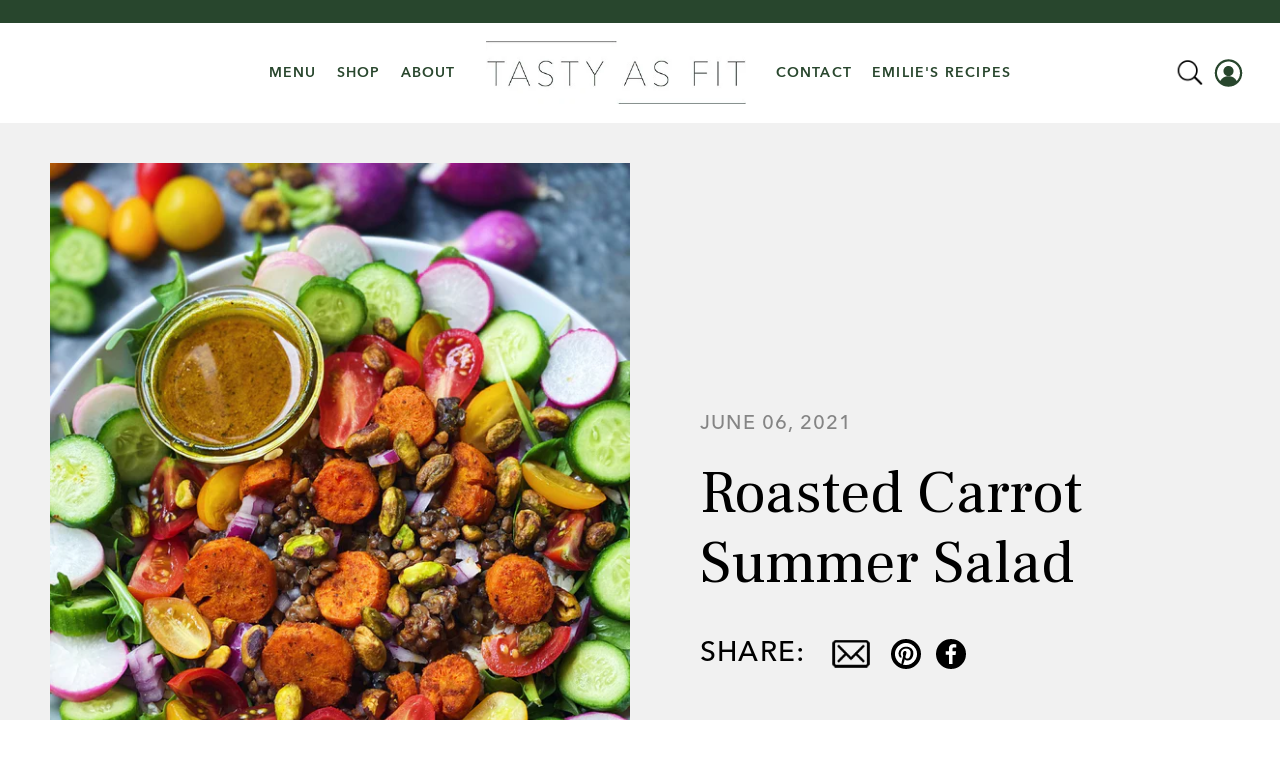

--- FILE ---
content_type: text/html; charset=utf-8
request_url: https://tastyasfit.com/blogs/tasty-as-fit-recipes/roasted-carrot-summer-salad
body_size: 45573
content:


 <!doctype html>
<html lang="en">
<head> <meta charset="utf-8"> <meta http-equiv="cleartype" content="on"> <meta name="robots" content="index,follow"> <meta name="viewport" content="width=device-width,initial-scale=1"> <meta name="theme-color" content="#ffffff"> <link rel="canonical" href="https://tastyasfit.com/blogs/tasty-as-fit-recipes/roasted-carrot-summer-salad" /><title>Roasted Carrot Summer Salad - Tasty As Fit</title> <link rel="preconnect dns-prefetch" href="https://fonts.shopifycdn.com" /> <link rel="preconnect dns-prefetch" href="https://cdn.shopify.com" /> <link rel="preconnect dns-prefetch" href="https://v.shopify.com" /> <link rel="preconnect dns-prefetch" href="https://cdn.shopifycloud.com" /> <link rel="preconnect" href="https://fonts.googleapis.com"> <link rel="preconnect" href="https://fonts.gstatic.com" crossorigin> <link href="https://fonts.googleapis.com/css2?family=Frank+Ruhl+Libre:wght@300;400;500;700&display=swap" rel="stylesheet"> <link href="//tastyasfit.com/cdn/shop/t/13/assets/fancybox.css?v=30466120580444283401640711782" rel="stylesheet" type="text/css" media="all" /> <!-- Stylesheets for Custom "2.0.1" --> <link href="//tastyasfit.com/cdn/shop/t/13/assets/styles.scss.css?v=66134367462225434111762715145" rel="stylesheet" type="text/css" media="all" /> <link href="//tastyasfit.com/cdn/shop/t/13/assets/custom.css?v=171518699702216166161644615675" rel="stylesheet" type="text/css" media="all" /> <script>
    

Shopify = window.Shopify || {};


window.theme = {
  info: {
    name: "Flex",
    version: "2.0.1"
  }
}


Currency = window.Currency || {};
Currency.show_multiple_currencies = false;
Currency.shop_currency = "USD";
Currency.default_currency = "USD";
Currency.display_format = "money_with_currency_format";
Currency.money_format = "${{amount}} USD";
Currency.money_format_no_currency = "${{amount}}";
Currency.money_format_currency = "${{amount}} USD";
Currency.native_multi_currency = false;



Window.theme = {};
Window.theme.allCountryOptionTags = "\u003coption value=\"United States\" data-provinces=\"[[\u0026quot;Alabama\u0026quot;,\u0026quot;Alabama\u0026quot;],[\u0026quot;Alaska\u0026quot;,\u0026quot;Alaska\u0026quot;],[\u0026quot;American Samoa\u0026quot;,\u0026quot;American Samoa\u0026quot;],[\u0026quot;Arizona\u0026quot;,\u0026quot;Arizona\u0026quot;],[\u0026quot;Arkansas\u0026quot;,\u0026quot;Arkansas\u0026quot;],[\u0026quot;Armed Forces Americas\u0026quot;,\u0026quot;Armed Forces Americas\u0026quot;],[\u0026quot;Armed Forces Europe\u0026quot;,\u0026quot;Armed Forces Europe\u0026quot;],[\u0026quot;Armed Forces Pacific\u0026quot;,\u0026quot;Armed Forces Pacific\u0026quot;],[\u0026quot;California\u0026quot;,\u0026quot;California\u0026quot;],[\u0026quot;Colorado\u0026quot;,\u0026quot;Colorado\u0026quot;],[\u0026quot;Connecticut\u0026quot;,\u0026quot;Connecticut\u0026quot;],[\u0026quot;Delaware\u0026quot;,\u0026quot;Delaware\u0026quot;],[\u0026quot;District of Columbia\u0026quot;,\u0026quot;Washington DC\u0026quot;],[\u0026quot;Federated States of Micronesia\u0026quot;,\u0026quot;Micronesia\u0026quot;],[\u0026quot;Florida\u0026quot;,\u0026quot;Florida\u0026quot;],[\u0026quot;Georgia\u0026quot;,\u0026quot;Georgia\u0026quot;],[\u0026quot;Guam\u0026quot;,\u0026quot;Guam\u0026quot;],[\u0026quot;Hawaii\u0026quot;,\u0026quot;Hawaii\u0026quot;],[\u0026quot;Idaho\u0026quot;,\u0026quot;Idaho\u0026quot;],[\u0026quot;Illinois\u0026quot;,\u0026quot;Illinois\u0026quot;],[\u0026quot;Indiana\u0026quot;,\u0026quot;Indiana\u0026quot;],[\u0026quot;Iowa\u0026quot;,\u0026quot;Iowa\u0026quot;],[\u0026quot;Kansas\u0026quot;,\u0026quot;Kansas\u0026quot;],[\u0026quot;Kentucky\u0026quot;,\u0026quot;Kentucky\u0026quot;],[\u0026quot;Louisiana\u0026quot;,\u0026quot;Louisiana\u0026quot;],[\u0026quot;Maine\u0026quot;,\u0026quot;Maine\u0026quot;],[\u0026quot;Marshall Islands\u0026quot;,\u0026quot;Marshall Islands\u0026quot;],[\u0026quot;Maryland\u0026quot;,\u0026quot;Maryland\u0026quot;],[\u0026quot;Massachusetts\u0026quot;,\u0026quot;Massachusetts\u0026quot;],[\u0026quot;Michigan\u0026quot;,\u0026quot;Michigan\u0026quot;],[\u0026quot;Minnesota\u0026quot;,\u0026quot;Minnesota\u0026quot;],[\u0026quot;Mississippi\u0026quot;,\u0026quot;Mississippi\u0026quot;],[\u0026quot;Missouri\u0026quot;,\u0026quot;Missouri\u0026quot;],[\u0026quot;Montana\u0026quot;,\u0026quot;Montana\u0026quot;],[\u0026quot;Nebraska\u0026quot;,\u0026quot;Nebraska\u0026quot;],[\u0026quot;Nevada\u0026quot;,\u0026quot;Nevada\u0026quot;],[\u0026quot;New Hampshire\u0026quot;,\u0026quot;New Hampshire\u0026quot;],[\u0026quot;New Jersey\u0026quot;,\u0026quot;New Jersey\u0026quot;],[\u0026quot;New Mexico\u0026quot;,\u0026quot;New Mexico\u0026quot;],[\u0026quot;New York\u0026quot;,\u0026quot;New York\u0026quot;],[\u0026quot;North Carolina\u0026quot;,\u0026quot;North Carolina\u0026quot;],[\u0026quot;North Dakota\u0026quot;,\u0026quot;North Dakota\u0026quot;],[\u0026quot;Northern Mariana Islands\u0026quot;,\u0026quot;Northern Mariana Islands\u0026quot;],[\u0026quot;Ohio\u0026quot;,\u0026quot;Ohio\u0026quot;],[\u0026quot;Oklahoma\u0026quot;,\u0026quot;Oklahoma\u0026quot;],[\u0026quot;Oregon\u0026quot;,\u0026quot;Oregon\u0026quot;],[\u0026quot;Palau\u0026quot;,\u0026quot;Palau\u0026quot;],[\u0026quot;Pennsylvania\u0026quot;,\u0026quot;Pennsylvania\u0026quot;],[\u0026quot;Puerto Rico\u0026quot;,\u0026quot;Puerto Rico\u0026quot;],[\u0026quot;Rhode Island\u0026quot;,\u0026quot;Rhode Island\u0026quot;],[\u0026quot;South Carolina\u0026quot;,\u0026quot;South Carolina\u0026quot;],[\u0026quot;South Dakota\u0026quot;,\u0026quot;South Dakota\u0026quot;],[\u0026quot;Tennessee\u0026quot;,\u0026quot;Tennessee\u0026quot;],[\u0026quot;Texas\u0026quot;,\u0026quot;Texas\u0026quot;],[\u0026quot;Utah\u0026quot;,\u0026quot;Utah\u0026quot;],[\u0026quot;Vermont\u0026quot;,\u0026quot;Vermont\u0026quot;],[\u0026quot;Virgin Islands\u0026quot;,\u0026quot;U.S. Virgin Islands\u0026quot;],[\u0026quot;Virginia\u0026quot;,\u0026quot;Virginia\u0026quot;],[\u0026quot;Washington\u0026quot;,\u0026quot;Washington\u0026quot;],[\u0026quot;West Virginia\u0026quot;,\u0026quot;West Virginia\u0026quot;],[\u0026quot;Wisconsin\u0026quot;,\u0026quot;Wisconsin\u0026quot;],[\u0026quot;Wyoming\u0026quot;,\u0026quot;Wyoming\u0026quot;]]\"\u003eUnited States\u003c\/option\u003e\n\u003coption value=\"---\" data-provinces=\"[]\"\u003e---\u003c\/option\u003e\n\u003coption value=\"Afghanistan\" data-provinces=\"[]\"\u003eAfghanistan\u003c\/option\u003e\n\u003coption value=\"Aland Islands\" data-provinces=\"[]\"\u003eÅland Islands\u003c\/option\u003e\n\u003coption value=\"Albania\" data-provinces=\"[]\"\u003eAlbania\u003c\/option\u003e\n\u003coption value=\"Algeria\" data-provinces=\"[]\"\u003eAlgeria\u003c\/option\u003e\n\u003coption value=\"Andorra\" data-provinces=\"[]\"\u003eAndorra\u003c\/option\u003e\n\u003coption value=\"Angola\" data-provinces=\"[]\"\u003eAngola\u003c\/option\u003e\n\u003coption value=\"Anguilla\" data-provinces=\"[]\"\u003eAnguilla\u003c\/option\u003e\n\u003coption value=\"Antigua And Barbuda\" data-provinces=\"[]\"\u003eAntigua \u0026 Barbuda\u003c\/option\u003e\n\u003coption value=\"Argentina\" data-provinces=\"[[\u0026quot;Buenos Aires\u0026quot;,\u0026quot;Buenos Aires Province\u0026quot;],[\u0026quot;Catamarca\u0026quot;,\u0026quot;Catamarca\u0026quot;],[\u0026quot;Chaco\u0026quot;,\u0026quot;Chaco\u0026quot;],[\u0026quot;Chubut\u0026quot;,\u0026quot;Chubut\u0026quot;],[\u0026quot;Ciudad Autónoma de Buenos Aires\u0026quot;,\u0026quot;Buenos Aires (Autonomous City)\u0026quot;],[\u0026quot;Corrientes\u0026quot;,\u0026quot;Corrientes\u0026quot;],[\u0026quot;Córdoba\u0026quot;,\u0026quot;Córdoba\u0026quot;],[\u0026quot;Entre Ríos\u0026quot;,\u0026quot;Entre Ríos\u0026quot;],[\u0026quot;Formosa\u0026quot;,\u0026quot;Formosa\u0026quot;],[\u0026quot;Jujuy\u0026quot;,\u0026quot;Jujuy\u0026quot;],[\u0026quot;La Pampa\u0026quot;,\u0026quot;La Pampa\u0026quot;],[\u0026quot;La Rioja\u0026quot;,\u0026quot;La Rioja\u0026quot;],[\u0026quot;Mendoza\u0026quot;,\u0026quot;Mendoza\u0026quot;],[\u0026quot;Misiones\u0026quot;,\u0026quot;Misiones\u0026quot;],[\u0026quot;Neuquén\u0026quot;,\u0026quot;Neuquén\u0026quot;],[\u0026quot;Río Negro\u0026quot;,\u0026quot;Río Negro\u0026quot;],[\u0026quot;Salta\u0026quot;,\u0026quot;Salta\u0026quot;],[\u0026quot;San Juan\u0026quot;,\u0026quot;San Juan\u0026quot;],[\u0026quot;San Luis\u0026quot;,\u0026quot;San Luis\u0026quot;],[\u0026quot;Santa Cruz\u0026quot;,\u0026quot;Santa Cruz\u0026quot;],[\u0026quot;Santa Fe\u0026quot;,\u0026quot;Santa Fe\u0026quot;],[\u0026quot;Santiago Del Estero\u0026quot;,\u0026quot;Santiago del Estero\u0026quot;],[\u0026quot;Tierra Del Fuego\u0026quot;,\u0026quot;Tierra del Fuego\u0026quot;],[\u0026quot;Tucumán\u0026quot;,\u0026quot;Tucumán\u0026quot;]]\"\u003eArgentina\u003c\/option\u003e\n\u003coption value=\"Armenia\" data-provinces=\"[]\"\u003eArmenia\u003c\/option\u003e\n\u003coption value=\"Aruba\" data-provinces=\"[]\"\u003eAruba\u003c\/option\u003e\n\u003coption value=\"Ascension Island\" data-provinces=\"[]\"\u003eAscension Island\u003c\/option\u003e\n\u003coption value=\"Australia\" data-provinces=\"[[\u0026quot;Australian Capital Territory\u0026quot;,\u0026quot;Australian Capital Territory\u0026quot;],[\u0026quot;New South Wales\u0026quot;,\u0026quot;New South Wales\u0026quot;],[\u0026quot;Northern Territory\u0026quot;,\u0026quot;Northern Territory\u0026quot;],[\u0026quot;Queensland\u0026quot;,\u0026quot;Queensland\u0026quot;],[\u0026quot;South Australia\u0026quot;,\u0026quot;South Australia\u0026quot;],[\u0026quot;Tasmania\u0026quot;,\u0026quot;Tasmania\u0026quot;],[\u0026quot;Victoria\u0026quot;,\u0026quot;Victoria\u0026quot;],[\u0026quot;Western Australia\u0026quot;,\u0026quot;Western Australia\u0026quot;]]\"\u003eAustralia\u003c\/option\u003e\n\u003coption value=\"Austria\" data-provinces=\"[]\"\u003eAustria\u003c\/option\u003e\n\u003coption value=\"Azerbaijan\" data-provinces=\"[]\"\u003eAzerbaijan\u003c\/option\u003e\n\u003coption value=\"Bahamas\" data-provinces=\"[]\"\u003eBahamas\u003c\/option\u003e\n\u003coption value=\"Bahrain\" data-provinces=\"[]\"\u003eBahrain\u003c\/option\u003e\n\u003coption value=\"Bangladesh\" data-provinces=\"[]\"\u003eBangladesh\u003c\/option\u003e\n\u003coption value=\"Barbados\" data-provinces=\"[]\"\u003eBarbados\u003c\/option\u003e\n\u003coption value=\"Belarus\" data-provinces=\"[]\"\u003eBelarus\u003c\/option\u003e\n\u003coption value=\"Belgium\" data-provinces=\"[]\"\u003eBelgium\u003c\/option\u003e\n\u003coption value=\"Belize\" data-provinces=\"[]\"\u003eBelize\u003c\/option\u003e\n\u003coption value=\"Benin\" data-provinces=\"[]\"\u003eBenin\u003c\/option\u003e\n\u003coption value=\"Bermuda\" data-provinces=\"[]\"\u003eBermuda\u003c\/option\u003e\n\u003coption value=\"Bhutan\" data-provinces=\"[]\"\u003eBhutan\u003c\/option\u003e\n\u003coption value=\"Bolivia\" data-provinces=\"[]\"\u003eBolivia\u003c\/option\u003e\n\u003coption value=\"Bosnia And Herzegovina\" data-provinces=\"[]\"\u003eBosnia \u0026 Herzegovina\u003c\/option\u003e\n\u003coption value=\"Botswana\" data-provinces=\"[]\"\u003eBotswana\u003c\/option\u003e\n\u003coption value=\"Brazil\" data-provinces=\"[[\u0026quot;Acre\u0026quot;,\u0026quot;Acre\u0026quot;],[\u0026quot;Alagoas\u0026quot;,\u0026quot;Alagoas\u0026quot;],[\u0026quot;Amapá\u0026quot;,\u0026quot;Amapá\u0026quot;],[\u0026quot;Amazonas\u0026quot;,\u0026quot;Amazonas\u0026quot;],[\u0026quot;Bahia\u0026quot;,\u0026quot;Bahia\u0026quot;],[\u0026quot;Ceará\u0026quot;,\u0026quot;Ceará\u0026quot;],[\u0026quot;Distrito Federal\u0026quot;,\u0026quot;Federal District\u0026quot;],[\u0026quot;Espírito Santo\u0026quot;,\u0026quot;Espírito Santo\u0026quot;],[\u0026quot;Goiás\u0026quot;,\u0026quot;Goiás\u0026quot;],[\u0026quot;Maranhão\u0026quot;,\u0026quot;Maranhão\u0026quot;],[\u0026quot;Mato Grosso\u0026quot;,\u0026quot;Mato Grosso\u0026quot;],[\u0026quot;Mato Grosso do Sul\u0026quot;,\u0026quot;Mato Grosso do Sul\u0026quot;],[\u0026quot;Minas Gerais\u0026quot;,\u0026quot;Minas Gerais\u0026quot;],[\u0026quot;Paraná\u0026quot;,\u0026quot;Paraná\u0026quot;],[\u0026quot;Paraíba\u0026quot;,\u0026quot;Paraíba\u0026quot;],[\u0026quot;Pará\u0026quot;,\u0026quot;Pará\u0026quot;],[\u0026quot;Pernambuco\u0026quot;,\u0026quot;Pernambuco\u0026quot;],[\u0026quot;Piauí\u0026quot;,\u0026quot;Piauí\u0026quot;],[\u0026quot;Rio Grande do Norte\u0026quot;,\u0026quot;Rio Grande do Norte\u0026quot;],[\u0026quot;Rio Grande do Sul\u0026quot;,\u0026quot;Rio Grande do Sul\u0026quot;],[\u0026quot;Rio de Janeiro\u0026quot;,\u0026quot;Rio de Janeiro\u0026quot;],[\u0026quot;Rondônia\u0026quot;,\u0026quot;Rondônia\u0026quot;],[\u0026quot;Roraima\u0026quot;,\u0026quot;Roraima\u0026quot;],[\u0026quot;Santa Catarina\u0026quot;,\u0026quot;Santa Catarina\u0026quot;],[\u0026quot;Sergipe\u0026quot;,\u0026quot;Sergipe\u0026quot;],[\u0026quot;São Paulo\u0026quot;,\u0026quot;São Paulo\u0026quot;],[\u0026quot;Tocantins\u0026quot;,\u0026quot;Tocantins\u0026quot;]]\"\u003eBrazil\u003c\/option\u003e\n\u003coption value=\"British Indian Ocean Territory\" data-provinces=\"[]\"\u003eBritish Indian Ocean Territory\u003c\/option\u003e\n\u003coption value=\"Virgin Islands, British\" data-provinces=\"[]\"\u003eBritish Virgin Islands\u003c\/option\u003e\n\u003coption value=\"Brunei\" data-provinces=\"[]\"\u003eBrunei\u003c\/option\u003e\n\u003coption value=\"Bulgaria\" data-provinces=\"[]\"\u003eBulgaria\u003c\/option\u003e\n\u003coption value=\"Burkina Faso\" data-provinces=\"[]\"\u003eBurkina Faso\u003c\/option\u003e\n\u003coption value=\"Burundi\" data-provinces=\"[]\"\u003eBurundi\u003c\/option\u003e\n\u003coption value=\"Cambodia\" data-provinces=\"[]\"\u003eCambodia\u003c\/option\u003e\n\u003coption value=\"Republic of Cameroon\" data-provinces=\"[]\"\u003eCameroon\u003c\/option\u003e\n\u003coption value=\"Canada\" data-provinces=\"[[\u0026quot;Alberta\u0026quot;,\u0026quot;Alberta\u0026quot;],[\u0026quot;British Columbia\u0026quot;,\u0026quot;British Columbia\u0026quot;],[\u0026quot;Manitoba\u0026quot;,\u0026quot;Manitoba\u0026quot;],[\u0026quot;New Brunswick\u0026quot;,\u0026quot;New Brunswick\u0026quot;],[\u0026quot;Newfoundland and Labrador\u0026quot;,\u0026quot;Newfoundland and Labrador\u0026quot;],[\u0026quot;Northwest Territories\u0026quot;,\u0026quot;Northwest Territories\u0026quot;],[\u0026quot;Nova Scotia\u0026quot;,\u0026quot;Nova Scotia\u0026quot;],[\u0026quot;Nunavut\u0026quot;,\u0026quot;Nunavut\u0026quot;],[\u0026quot;Ontario\u0026quot;,\u0026quot;Ontario\u0026quot;],[\u0026quot;Prince Edward Island\u0026quot;,\u0026quot;Prince Edward Island\u0026quot;],[\u0026quot;Quebec\u0026quot;,\u0026quot;Quebec\u0026quot;],[\u0026quot;Saskatchewan\u0026quot;,\u0026quot;Saskatchewan\u0026quot;],[\u0026quot;Yukon\u0026quot;,\u0026quot;Yukon\u0026quot;]]\"\u003eCanada\u003c\/option\u003e\n\u003coption value=\"Cape Verde\" data-provinces=\"[]\"\u003eCape Verde\u003c\/option\u003e\n\u003coption value=\"Caribbean Netherlands\" data-provinces=\"[]\"\u003eCaribbean Netherlands\u003c\/option\u003e\n\u003coption value=\"Cayman Islands\" data-provinces=\"[]\"\u003eCayman Islands\u003c\/option\u003e\n\u003coption value=\"Central African Republic\" data-provinces=\"[]\"\u003eCentral African Republic\u003c\/option\u003e\n\u003coption value=\"Chad\" data-provinces=\"[]\"\u003eChad\u003c\/option\u003e\n\u003coption value=\"Chile\" data-provinces=\"[[\u0026quot;Antofagasta\u0026quot;,\u0026quot;Antofagasta\u0026quot;],[\u0026quot;Araucanía\u0026quot;,\u0026quot;Araucanía\u0026quot;],[\u0026quot;Arica and Parinacota\u0026quot;,\u0026quot;Arica y Parinacota\u0026quot;],[\u0026quot;Atacama\u0026quot;,\u0026quot;Atacama\u0026quot;],[\u0026quot;Aysén\u0026quot;,\u0026quot;Aysén\u0026quot;],[\u0026quot;Biobío\u0026quot;,\u0026quot;Bío Bío\u0026quot;],[\u0026quot;Coquimbo\u0026quot;,\u0026quot;Coquimbo\u0026quot;],[\u0026quot;Los Lagos\u0026quot;,\u0026quot;Los Lagos\u0026quot;],[\u0026quot;Los Ríos\u0026quot;,\u0026quot;Los Ríos\u0026quot;],[\u0026quot;Magallanes\u0026quot;,\u0026quot;Magallanes Region\u0026quot;],[\u0026quot;Maule\u0026quot;,\u0026quot;Maule\u0026quot;],[\u0026quot;O\u0026#39;Higgins\u0026quot;,\u0026quot;Libertador General Bernardo O’Higgins\u0026quot;],[\u0026quot;Santiago\u0026quot;,\u0026quot;Santiago Metropolitan\u0026quot;],[\u0026quot;Tarapacá\u0026quot;,\u0026quot;Tarapacá\u0026quot;],[\u0026quot;Valparaíso\u0026quot;,\u0026quot;Valparaíso\u0026quot;],[\u0026quot;Ñuble\u0026quot;,\u0026quot;Ñuble\u0026quot;]]\"\u003eChile\u003c\/option\u003e\n\u003coption value=\"China\" data-provinces=\"[[\u0026quot;Anhui\u0026quot;,\u0026quot;Anhui\u0026quot;],[\u0026quot;Beijing\u0026quot;,\u0026quot;Beijing\u0026quot;],[\u0026quot;Chongqing\u0026quot;,\u0026quot;Chongqing\u0026quot;],[\u0026quot;Fujian\u0026quot;,\u0026quot;Fujian\u0026quot;],[\u0026quot;Gansu\u0026quot;,\u0026quot;Gansu\u0026quot;],[\u0026quot;Guangdong\u0026quot;,\u0026quot;Guangdong\u0026quot;],[\u0026quot;Guangxi\u0026quot;,\u0026quot;Guangxi\u0026quot;],[\u0026quot;Guizhou\u0026quot;,\u0026quot;Guizhou\u0026quot;],[\u0026quot;Hainan\u0026quot;,\u0026quot;Hainan\u0026quot;],[\u0026quot;Hebei\u0026quot;,\u0026quot;Hebei\u0026quot;],[\u0026quot;Heilongjiang\u0026quot;,\u0026quot;Heilongjiang\u0026quot;],[\u0026quot;Henan\u0026quot;,\u0026quot;Henan\u0026quot;],[\u0026quot;Hubei\u0026quot;,\u0026quot;Hubei\u0026quot;],[\u0026quot;Hunan\u0026quot;,\u0026quot;Hunan\u0026quot;],[\u0026quot;Inner Mongolia\u0026quot;,\u0026quot;Inner Mongolia\u0026quot;],[\u0026quot;Jiangsu\u0026quot;,\u0026quot;Jiangsu\u0026quot;],[\u0026quot;Jiangxi\u0026quot;,\u0026quot;Jiangxi\u0026quot;],[\u0026quot;Jilin\u0026quot;,\u0026quot;Jilin\u0026quot;],[\u0026quot;Liaoning\u0026quot;,\u0026quot;Liaoning\u0026quot;],[\u0026quot;Ningxia\u0026quot;,\u0026quot;Ningxia\u0026quot;],[\u0026quot;Qinghai\u0026quot;,\u0026quot;Qinghai\u0026quot;],[\u0026quot;Shaanxi\u0026quot;,\u0026quot;Shaanxi\u0026quot;],[\u0026quot;Shandong\u0026quot;,\u0026quot;Shandong\u0026quot;],[\u0026quot;Shanghai\u0026quot;,\u0026quot;Shanghai\u0026quot;],[\u0026quot;Shanxi\u0026quot;,\u0026quot;Shanxi\u0026quot;],[\u0026quot;Sichuan\u0026quot;,\u0026quot;Sichuan\u0026quot;],[\u0026quot;Tianjin\u0026quot;,\u0026quot;Tianjin\u0026quot;],[\u0026quot;Xinjiang\u0026quot;,\u0026quot;Xinjiang\u0026quot;],[\u0026quot;Xizang\u0026quot;,\u0026quot;Tibet\u0026quot;],[\u0026quot;Yunnan\u0026quot;,\u0026quot;Yunnan\u0026quot;],[\u0026quot;Zhejiang\u0026quot;,\u0026quot;Zhejiang\u0026quot;]]\"\u003eChina\u003c\/option\u003e\n\u003coption value=\"Christmas Island\" data-provinces=\"[]\"\u003eChristmas Island\u003c\/option\u003e\n\u003coption value=\"Cocos (Keeling) Islands\" data-provinces=\"[]\"\u003eCocos (Keeling) Islands\u003c\/option\u003e\n\u003coption value=\"Colombia\" data-provinces=\"[[\u0026quot;Amazonas\u0026quot;,\u0026quot;Amazonas\u0026quot;],[\u0026quot;Antioquia\u0026quot;,\u0026quot;Antioquia\u0026quot;],[\u0026quot;Arauca\u0026quot;,\u0026quot;Arauca\u0026quot;],[\u0026quot;Atlántico\u0026quot;,\u0026quot;Atlántico\u0026quot;],[\u0026quot;Bogotá, D.C.\u0026quot;,\u0026quot;Capital District\u0026quot;],[\u0026quot;Bolívar\u0026quot;,\u0026quot;Bolívar\u0026quot;],[\u0026quot;Boyacá\u0026quot;,\u0026quot;Boyacá\u0026quot;],[\u0026quot;Caldas\u0026quot;,\u0026quot;Caldas\u0026quot;],[\u0026quot;Caquetá\u0026quot;,\u0026quot;Caquetá\u0026quot;],[\u0026quot;Casanare\u0026quot;,\u0026quot;Casanare\u0026quot;],[\u0026quot;Cauca\u0026quot;,\u0026quot;Cauca\u0026quot;],[\u0026quot;Cesar\u0026quot;,\u0026quot;Cesar\u0026quot;],[\u0026quot;Chocó\u0026quot;,\u0026quot;Chocó\u0026quot;],[\u0026quot;Cundinamarca\u0026quot;,\u0026quot;Cundinamarca\u0026quot;],[\u0026quot;Córdoba\u0026quot;,\u0026quot;Córdoba\u0026quot;],[\u0026quot;Guainía\u0026quot;,\u0026quot;Guainía\u0026quot;],[\u0026quot;Guaviare\u0026quot;,\u0026quot;Guaviare\u0026quot;],[\u0026quot;Huila\u0026quot;,\u0026quot;Huila\u0026quot;],[\u0026quot;La Guajira\u0026quot;,\u0026quot;La Guajira\u0026quot;],[\u0026quot;Magdalena\u0026quot;,\u0026quot;Magdalena\u0026quot;],[\u0026quot;Meta\u0026quot;,\u0026quot;Meta\u0026quot;],[\u0026quot;Nariño\u0026quot;,\u0026quot;Nariño\u0026quot;],[\u0026quot;Norte de Santander\u0026quot;,\u0026quot;Norte de Santander\u0026quot;],[\u0026quot;Putumayo\u0026quot;,\u0026quot;Putumayo\u0026quot;],[\u0026quot;Quindío\u0026quot;,\u0026quot;Quindío\u0026quot;],[\u0026quot;Risaralda\u0026quot;,\u0026quot;Risaralda\u0026quot;],[\u0026quot;San Andrés, Providencia y Santa Catalina\u0026quot;,\u0026quot;San Andrés \\u0026 Providencia\u0026quot;],[\u0026quot;Santander\u0026quot;,\u0026quot;Santander\u0026quot;],[\u0026quot;Sucre\u0026quot;,\u0026quot;Sucre\u0026quot;],[\u0026quot;Tolima\u0026quot;,\u0026quot;Tolima\u0026quot;],[\u0026quot;Valle del Cauca\u0026quot;,\u0026quot;Valle del Cauca\u0026quot;],[\u0026quot;Vaupés\u0026quot;,\u0026quot;Vaupés\u0026quot;],[\u0026quot;Vichada\u0026quot;,\u0026quot;Vichada\u0026quot;]]\"\u003eColombia\u003c\/option\u003e\n\u003coption value=\"Comoros\" data-provinces=\"[]\"\u003eComoros\u003c\/option\u003e\n\u003coption value=\"Congo\" data-provinces=\"[]\"\u003eCongo - Brazzaville\u003c\/option\u003e\n\u003coption value=\"Congo, The Democratic Republic Of The\" data-provinces=\"[]\"\u003eCongo - Kinshasa\u003c\/option\u003e\n\u003coption value=\"Cook Islands\" data-provinces=\"[]\"\u003eCook Islands\u003c\/option\u003e\n\u003coption value=\"Costa Rica\" data-provinces=\"[[\u0026quot;Alajuela\u0026quot;,\u0026quot;Alajuela\u0026quot;],[\u0026quot;Cartago\u0026quot;,\u0026quot;Cartago\u0026quot;],[\u0026quot;Guanacaste\u0026quot;,\u0026quot;Guanacaste\u0026quot;],[\u0026quot;Heredia\u0026quot;,\u0026quot;Heredia\u0026quot;],[\u0026quot;Limón\u0026quot;,\u0026quot;Limón\u0026quot;],[\u0026quot;Puntarenas\u0026quot;,\u0026quot;Puntarenas\u0026quot;],[\u0026quot;San José\u0026quot;,\u0026quot;San José\u0026quot;]]\"\u003eCosta Rica\u003c\/option\u003e\n\u003coption value=\"Croatia\" data-provinces=\"[]\"\u003eCroatia\u003c\/option\u003e\n\u003coption value=\"Curaçao\" data-provinces=\"[]\"\u003eCuraçao\u003c\/option\u003e\n\u003coption value=\"Cyprus\" data-provinces=\"[]\"\u003eCyprus\u003c\/option\u003e\n\u003coption value=\"Czech Republic\" data-provinces=\"[]\"\u003eCzechia\u003c\/option\u003e\n\u003coption value=\"Côte d'Ivoire\" data-provinces=\"[]\"\u003eCôte d’Ivoire\u003c\/option\u003e\n\u003coption value=\"Denmark\" data-provinces=\"[]\"\u003eDenmark\u003c\/option\u003e\n\u003coption value=\"Djibouti\" data-provinces=\"[]\"\u003eDjibouti\u003c\/option\u003e\n\u003coption value=\"Dominica\" data-provinces=\"[]\"\u003eDominica\u003c\/option\u003e\n\u003coption value=\"Dominican Republic\" data-provinces=\"[]\"\u003eDominican Republic\u003c\/option\u003e\n\u003coption value=\"Ecuador\" data-provinces=\"[]\"\u003eEcuador\u003c\/option\u003e\n\u003coption value=\"Egypt\" data-provinces=\"[[\u0026quot;6th of October\u0026quot;,\u0026quot;6th of October\u0026quot;],[\u0026quot;Al Sharqia\u0026quot;,\u0026quot;Al Sharqia\u0026quot;],[\u0026quot;Alexandria\u0026quot;,\u0026quot;Alexandria\u0026quot;],[\u0026quot;Aswan\u0026quot;,\u0026quot;Aswan\u0026quot;],[\u0026quot;Asyut\u0026quot;,\u0026quot;Asyut\u0026quot;],[\u0026quot;Beheira\u0026quot;,\u0026quot;Beheira\u0026quot;],[\u0026quot;Beni Suef\u0026quot;,\u0026quot;Beni Suef\u0026quot;],[\u0026quot;Cairo\u0026quot;,\u0026quot;Cairo\u0026quot;],[\u0026quot;Dakahlia\u0026quot;,\u0026quot;Dakahlia\u0026quot;],[\u0026quot;Damietta\u0026quot;,\u0026quot;Damietta\u0026quot;],[\u0026quot;Faiyum\u0026quot;,\u0026quot;Faiyum\u0026quot;],[\u0026quot;Gharbia\u0026quot;,\u0026quot;Gharbia\u0026quot;],[\u0026quot;Giza\u0026quot;,\u0026quot;Giza\u0026quot;],[\u0026quot;Helwan\u0026quot;,\u0026quot;Helwan\u0026quot;],[\u0026quot;Ismailia\u0026quot;,\u0026quot;Ismailia\u0026quot;],[\u0026quot;Kafr el-Sheikh\u0026quot;,\u0026quot;Kafr el-Sheikh\u0026quot;],[\u0026quot;Luxor\u0026quot;,\u0026quot;Luxor\u0026quot;],[\u0026quot;Matrouh\u0026quot;,\u0026quot;Matrouh\u0026quot;],[\u0026quot;Minya\u0026quot;,\u0026quot;Minya\u0026quot;],[\u0026quot;Monufia\u0026quot;,\u0026quot;Monufia\u0026quot;],[\u0026quot;New Valley\u0026quot;,\u0026quot;New Valley\u0026quot;],[\u0026quot;North Sinai\u0026quot;,\u0026quot;North Sinai\u0026quot;],[\u0026quot;Port Said\u0026quot;,\u0026quot;Port Said\u0026quot;],[\u0026quot;Qalyubia\u0026quot;,\u0026quot;Qalyubia\u0026quot;],[\u0026quot;Qena\u0026quot;,\u0026quot;Qena\u0026quot;],[\u0026quot;Red Sea\u0026quot;,\u0026quot;Red Sea\u0026quot;],[\u0026quot;Sohag\u0026quot;,\u0026quot;Sohag\u0026quot;],[\u0026quot;South Sinai\u0026quot;,\u0026quot;South Sinai\u0026quot;],[\u0026quot;Suez\u0026quot;,\u0026quot;Suez\u0026quot;]]\"\u003eEgypt\u003c\/option\u003e\n\u003coption value=\"El Salvador\" data-provinces=\"[[\u0026quot;Ahuachapán\u0026quot;,\u0026quot;Ahuachapán\u0026quot;],[\u0026quot;Cabañas\u0026quot;,\u0026quot;Cabañas\u0026quot;],[\u0026quot;Chalatenango\u0026quot;,\u0026quot;Chalatenango\u0026quot;],[\u0026quot;Cuscatlán\u0026quot;,\u0026quot;Cuscatlán\u0026quot;],[\u0026quot;La Libertad\u0026quot;,\u0026quot;La Libertad\u0026quot;],[\u0026quot;La Paz\u0026quot;,\u0026quot;La Paz\u0026quot;],[\u0026quot;La Unión\u0026quot;,\u0026quot;La Unión\u0026quot;],[\u0026quot;Morazán\u0026quot;,\u0026quot;Morazán\u0026quot;],[\u0026quot;San Miguel\u0026quot;,\u0026quot;San Miguel\u0026quot;],[\u0026quot;San Salvador\u0026quot;,\u0026quot;San Salvador\u0026quot;],[\u0026quot;San Vicente\u0026quot;,\u0026quot;San Vicente\u0026quot;],[\u0026quot;Santa Ana\u0026quot;,\u0026quot;Santa Ana\u0026quot;],[\u0026quot;Sonsonate\u0026quot;,\u0026quot;Sonsonate\u0026quot;],[\u0026quot;Usulután\u0026quot;,\u0026quot;Usulután\u0026quot;]]\"\u003eEl Salvador\u003c\/option\u003e\n\u003coption value=\"Equatorial Guinea\" data-provinces=\"[]\"\u003eEquatorial Guinea\u003c\/option\u003e\n\u003coption value=\"Eritrea\" data-provinces=\"[]\"\u003eEritrea\u003c\/option\u003e\n\u003coption value=\"Estonia\" data-provinces=\"[]\"\u003eEstonia\u003c\/option\u003e\n\u003coption value=\"Eswatini\" data-provinces=\"[]\"\u003eEswatini\u003c\/option\u003e\n\u003coption value=\"Ethiopia\" data-provinces=\"[]\"\u003eEthiopia\u003c\/option\u003e\n\u003coption value=\"Falkland Islands (Malvinas)\" data-provinces=\"[]\"\u003eFalkland Islands\u003c\/option\u003e\n\u003coption value=\"Faroe Islands\" data-provinces=\"[]\"\u003eFaroe Islands\u003c\/option\u003e\n\u003coption value=\"Fiji\" data-provinces=\"[]\"\u003eFiji\u003c\/option\u003e\n\u003coption value=\"Finland\" data-provinces=\"[]\"\u003eFinland\u003c\/option\u003e\n\u003coption value=\"France\" data-provinces=\"[]\"\u003eFrance\u003c\/option\u003e\n\u003coption value=\"French Guiana\" data-provinces=\"[]\"\u003eFrench Guiana\u003c\/option\u003e\n\u003coption value=\"French Polynesia\" data-provinces=\"[]\"\u003eFrench Polynesia\u003c\/option\u003e\n\u003coption value=\"French Southern Territories\" data-provinces=\"[]\"\u003eFrench Southern Territories\u003c\/option\u003e\n\u003coption value=\"Gabon\" data-provinces=\"[]\"\u003eGabon\u003c\/option\u003e\n\u003coption value=\"Gambia\" data-provinces=\"[]\"\u003eGambia\u003c\/option\u003e\n\u003coption value=\"Georgia\" data-provinces=\"[]\"\u003eGeorgia\u003c\/option\u003e\n\u003coption value=\"Germany\" data-provinces=\"[]\"\u003eGermany\u003c\/option\u003e\n\u003coption value=\"Ghana\" data-provinces=\"[]\"\u003eGhana\u003c\/option\u003e\n\u003coption value=\"Gibraltar\" data-provinces=\"[]\"\u003eGibraltar\u003c\/option\u003e\n\u003coption value=\"Greece\" data-provinces=\"[]\"\u003eGreece\u003c\/option\u003e\n\u003coption value=\"Greenland\" data-provinces=\"[]\"\u003eGreenland\u003c\/option\u003e\n\u003coption value=\"Grenada\" data-provinces=\"[]\"\u003eGrenada\u003c\/option\u003e\n\u003coption value=\"Guadeloupe\" data-provinces=\"[]\"\u003eGuadeloupe\u003c\/option\u003e\n\u003coption value=\"Guatemala\" data-provinces=\"[[\u0026quot;Alta Verapaz\u0026quot;,\u0026quot;Alta Verapaz\u0026quot;],[\u0026quot;Baja Verapaz\u0026quot;,\u0026quot;Baja Verapaz\u0026quot;],[\u0026quot;Chimaltenango\u0026quot;,\u0026quot;Chimaltenango\u0026quot;],[\u0026quot;Chiquimula\u0026quot;,\u0026quot;Chiquimula\u0026quot;],[\u0026quot;El Progreso\u0026quot;,\u0026quot;El Progreso\u0026quot;],[\u0026quot;Escuintla\u0026quot;,\u0026quot;Escuintla\u0026quot;],[\u0026quot;Guatemala\u0026quot;,\u0026quot;Guatemala\u0026quot;],[\u0026quot;Huehuetenango\u0026quot;,\u0026quot;Huehuetenango\u0026quot;],[\u0026quot;Izabal\u0026quot;,\u0026quot;Izabal\u0026quot;],[\u0026quot;Jalapa\u0026quot;,\u0026quot;Jalapa\u0026quot;],[\u0026quot;Jutiapa\u0026quot;,\u0026quot;Jutiapa\u0026quot;],[\u0026quot;Petén\u0026quot;,\u0026quot;Petén\u0026quot;],[\u0026quot;Quetzaltenango\u0026quot;,\u0026quot;Quetzaltenango\u0026quot;],[\u0026quot;Quiché\u0026quot;,\u0026quot;Quiché\u0026quot;],[\u0026quot;Retalhuleu\u0026quot;,\u0026quot;Retalhuleu\u0026quot;],[\u0026quot;Sacatepéquez\u0026quot;,\u0026quot;Sacatepéquez\u0026quot;],[\u0026quot;San Marcos\u0026quot;,\u0026quot;San Marcos\u0026quot;],[\u0026quot;Santa Rosa\u0026quot;,\u0026quot;Santa Rosa\u0026quot;],[\u0026quot;Sololá\u0026quot;,\u0026quot;Sololá\u0026quot;],[\u0026quot;Suchitepéquez\u0026quot;,\u0026quot;Suchitepéquez\u0026quot;],[\u0026quot;Totonicapán\u0026quot;,\u0026quot;Totonicapán\u0026quot;],[\u0026quot;Zacapa\u0026quot;,\u0026quot;Zacapa\u0026quot;]]\"\u003eGuatemala\u003c\/option\u003e\n\u003coption value=\"Guernsey\" data-provinces=\"[]\"\u003eGuernsey\u003c\/option\u003e\n\u003coption value=\"Guinea\" data-provinces=\"[]\"\u003eGuinea\u003c\/option\u003e\n\u003coption value=\"Guinea Bissau\" data-provinces=\"[]\"\u003eGuinea-Bissau\u003c\/option\u003e\n\u003coption value=\"Guyana\" data-provinces=\"[]\"\u003eGuyana\u003c\/option\u003e\n\u003coption value=\"Haiti\" data-provinces=\"[]\"\u003eHaiti\u003c\/option\u003e\n\u003coption value=\"Honduras\" data-provinces=\"[]\"\u003eHonduras\u003c\/option\u003e\n\u003coption value=\"Hong Kong\" data-provinces=\"[[\u0026quot;Hong Kong Island\u0026quot;,\u0026quot;Hong Kong Island\u0026quot;],[\u0026quot;Kowloon\u0026quot;,\u0026quot;Kowloon\u0026quot;],[\u0026quot;New Territories\u0026quot;,\u0026quot;New Territories\u0026quot;]]\"\u003eHong Kong SAR\u003c\/option\u003e\n\u003coption value=\"Hungary\" data-provinces=\"[]\"\u003eHungary\u003c\/option\u003e\n\u003coption value=\"Iceland\" data-provinces=\"[]\"\u003eIceland\u003c\/option\u003e\n\u003coption value=\"India\" data-provinces=\"[[\u0026quot;Andaman and Nicobar Islands\u0026quot;,\u0026quot;Andaman and Nicobar Islands\u0026quot;],[\u0026quot;Andhra Pradesh\u0026quot;,\u0026quot;Andhra Pradesh\u0026quot;],[\u0026quot;Arunachal Pradesh\u0026quot;,\u0026quot;Arunachal Pradesh\u0026quot;],[\u0026quot;Assam\u0026quot;,\u0026quot;Assam\u0026quot;],[\u0026quot;Bihar\u0026quot;,\u0026quot;Bihar\u0026quot;],[\u0026quot;Chandigarh\u0026quot;,\u0026quot;Chandigarh\u0026quot;],[\u0026quot;Chhattisgarh\u0026quot;,\u0026quot;Chhattisgarh\u0026quot;],[\u0026quot;Dadra and Nagar Haveli\u0026quot;,\u0026quot;Dadra and Nagar Haveli\u0026quot;],[\u0026quot;Daman and Diu\u0026quot;,\u0026quot;Daman and Diu\u0026quot;],[\u0026quot;Delhi\u0026quot;,\u0026quot;Delhi\u0026quot;],[\u0026quot;Goa\u0026quot;,\u0026quot;Goa\u0026quot;],[\u0026quot;Gujarat\u0026quot;,\u0026quot;Gujarat\u0026quot;],[\u0026quot;Haryana\u0026quot;,\u0026quot;Haryana\u0026quot;],[\u0026quot;Himachal Pradesh\u0026quot;,\u0026quot;Himachal Pradesh\u0026quot;],[\u0026quot;Jammu and Kashmir\u0026quot;,\u0026quot;Jammu and Kashmir\u0026quot;],[\u0026quot;Jharkhand\u0026quot;,\u0026quot;Jharkhand\u0026quot;],[\u0026quot;Karnataka\u0026quot;,\u0026quot;Karnataka\u0026quot;],[\u0026quot;Kerala\u0026quot;,\u0026quot;Kerala\u0026quot;],[\u0026quot;Ladakh\u0026quot;,\u0026quot;Ladakh\u0026quot;],[\u0026quot;Lakshadweep\u0026quot;,\u0026quot;Lakshadweep\u0026quot;],[\u0026quot;Madhya Pradesh\u0026quot;,\u0026quot;Madhya Pradesh\u0026quot;],[\u0026quot;Maharashtra\u0026quot;,\u0026quot;Maharashtra\u0026quot;],[\u0026quot;Manipur\u0026quot;,\u0026quot;Manipur\u0026quot;],[\u0026quot;Meghalaya\u0026quot;,\u0026quot;Meghalaya\u0026quot;],[\u0026quot;Mizoram\u0026quot;,\u0026quot;Mizoram\u0026quot;],[\u0026quot;Nagaland\u0026quot;,\u0026quot;Nagaland\u0026quot;],[\u0026quot;Odisha\u0026quot;,\u0026quot;Odisha\u0026quot;],[\u0026quot;Puducherry\u0026quot;,\u0026quot;Puducherry\u0026quot;],[\u0026quot;Punjab\u0026quot;,\u0026quot;Punjab\u0026quot;],[\u0026quot;Rajasthan\u0026quot;,\u0026quot;Rajasthan\u0026quot;],[\u0026quot;Sikkim\u0026quot;,\u0026quot;Sikkim\u0026quot;],[\u0026quot;Tamil Nadu\u0026quot;,\u0026quot;Tamil Nadu\u0026quot;],[\u0026quot;Telangana\u0026quot;,\u0026quot;Telangana\u0026quot;],[\u0026quot;Tripura\u0026quot;,\u0026quot;Tripura\u0026quot;],[\u0026quot;Uttar Pradesh\u0026quot;,\u0026quot;Uttar Pradesh\u0026quot;],[\u0026quot;Uttarakhand\u0026quot;,\u0026quot;Uttarakhand\u0026quot;],[\u0026quot;West Bengal\u0026quot;,\u0026quot;West Bengal\u0026quot;]]\"\u003eIndia\u003c\/option\u003e\n\u003coption value=\"Indonesia\" data-provinces=\"[[\u0026quot;Aceh\u0026quot;,\u0026quot;Aceh\u0026quot;],[\u0026quot;Bali\u0026quot;,\u0026quot;Bali\u0026quot;],[\u0026quot;Bangka Belitung\u0026quot;,\u0026quot;Bangka–Belitung Islands\u0026quot;],[\u0026quot;Banten\u0026quot;,\u0026quot;Banten\u0026quot;],[\u0026quot;Bengkulu\u0026quot;,\u0026quot;Bengkulu\u0026quot;],[\u0026quot;Gorontalo\u0026quot;,\u0026quot;Gorontalo\u0026quot;],[\u0026quot;Jakarta\u0026quot;,\u0026quot;Jakarta\u0026quot;],[\u0026quot;Jambi\u0026quot;,\u0026quot;Jambi\u0026quot;],[\u0026quot;Jawa Barat\u0026quot;,\u0026quot;West Java\u0026quot;],[\u0026quot;Jawa Tengah\u0026quot;,\u0026quot;Central Java\u0026quot;],[\u0026quot;Jawa Timur\u0026quot;,\u0026quot;East Java\u0026quot;],[\u0026quot;Kalimantan Barat\u0026quot;,\u0026quot;West Kalimantan\u0026quot;],[\u0026quot;Kalimantan Selatan\u0026quot;,\u0026quot;South Kalimantan\u0026quot;],[\u0026quot;Kalimantan Tengah\u0026quot;,\u0026quot;Central Kalimantan\u0026quot;],[\u0026quot;Kalimantan Timur\u0026quot;,\u0026quot;East Kalimantan\u0026quot;],[\u0026quot;Kalimantan Utara\u0026quot;,\u0026quot;North Kalimantan\u0026quot;],[\u0026quot;Kepulauan Riau\u0026quot;,\u0026quot;Riau Islands\u0026quot;],[\u0026quot;Lampung\u0026quot;,\u0026quot;Lampung\u0026quot;],[\u0026quot;Maluku\u0026quot;,\u0026quot;Maluku\u0026quot;],[\u0026quot;Maluku Utara\u0026quot;,\u0026quot;North Maluku\u0026quot;],[\u0026quot;North Sumatra\u0026quot;,\u0026quot;North Sumatra\u0026quot;],[\u0026quot;Nusa Tenggara Barat\u0026quot;,\u0026quot;West Nusa Tenggara\u0026quot;],[\u0026quot;Nusa Tenggara Timur\u0026quot;,\u0026quot;East Nusa Tenggara\u0026quot;],[\u0026quot;Papua\u0026quot;,\u0026quot;Papua\u0026quot;],[\u0026quot;Papua Barat\u0026quot;,\u0026quot;West Papua\u0026quot;],[\u0026quot;Riau\u0026quot;,\u0026quot;Riau\u0026quot;],[\u0026quot;South Sumatra\u0026quot;,\u0026quot;South Sumatra\u0026quot;],[\u0026quot;Sulawesi Barat\u0026quot;,\u0026quot;West Sulawesi\u0026quot;],[\u0026quot;Sulawesi Selatan\u0026quot;,\u0026quot;South Sulawesi\u0026quot;],[\u0026quot;Sulawesi Tengah\u0026quot;,\u0026quot;Central Sulawesi\u0026quot;],[\u0026quot;Sulawesi Tenggara\u0026quot;,\u0026quot;Southeast Sulawesi\u0026quot;],[\u0026quot;Sulawesi Utara\u0026quot;,\u0026quot;North Sulawesi\u0026quot;],[\u0026quot;West Sumatra\u0026quot;,\u0026quot;West Sumatra\u0026quot;],[\u0026quot;Yogyakarta\u0026quot;,\u0026quot;Yogyakarta\u0026quot;]]\"\u003eIndonesia\u003c\/option\u003e\n\u003coption value=\"Iraq\" data-provinces=\"[]\"\u003eIraq\u003c\/option\u003e\n\u003coption value=\"Ireland\" data-provinces=\"[[\u0026quot;Carlow\u0026quot;,\u0026quot;Carlow\u0026quot;],[\u0026quot;Cavan\u0026quot;,\u0026quot;Cavan\u0026quot;],[\u0026quot;Clare\u0026quot;,\u0026quot;Clare\u0026quot;],[\u0026quot;Cork\u0026quot;,\u0026quot;Cork\u0026quot;],[\u0026quot;Donegal\u0026quot;,\u0026quot;Donegal\u0026quot;],[\u0026quot;Dublin\u0026quot;,\u0026quot;Dublin\u0026quot;],[\u0026quot;Galway\u0026quot;,\u0026quot;Galway\u0026quot;],[\u0026quot;Kerry\u0026quot;,\u0026quot;Kerry\u0026quot;],[\u0026quot;Kildare\u0026quot;,\u0026quot;Kildare\u0026quot;],[\u0026quot;Kilkenny\u0026quot;,\u0026quot;Kilkenny\u0026quot;],[\u0026quot;Laois\u0026quot;,\u0026quot;Laois\u0026quot;],[\u0026quot;Leitrim\u0026quot;,\u0026quot;Leitrim\u0026quot;],[\u0026quot;Limerick\u0026quot;,\u0026quot;Limerick\u0026quot;],[\u0026quot;Longford\u0026quot;,\u0026quot;Longford\u0026quot;],[\u0026quot;Louth\u0026quot;,\u0026quot;Louth\u0026quot;],[\u0026quot;Mayo\u0026quot;,\u0026quot;Mayo\u0026quot;],[\u0026quot;Meath\u0026quot;,\u0026quot;Meath\u0026quot;],[\u0026quot;Monaghan\u0026quot;,\u0026quot;Monaghan\u0026quot;],[\u0026quot;Offaly\u0026quot;,\u0026quot;Offaly\u0026quot;],[\u0026quot;Roscommon\u0026quot;,\u0026quot;Roscommon\u0026quot;],[\u0026quot;Sligo\u0026quot;,\u0026quot;Sligo\u0026quot;],[\u0026quot;Tipperary\u0026quot;,\u0026quot;Tipperary\u0026quot;],[\u0026quot;Waterford\u0026quot;,\u0026quot;Waterford\u0026quot;],[\u0026quot;Westmeath\u0026quot;,\u0026quot;Westmeath\u0026quot;],[\u0026quot;Wexford\u0026quot;,\u0026quot;Wexford\u0026quot;],[\u0026quot;Wicklow\u0026quot;,\u0026quot;Wicklow\u0026quot;]]\"\u003eIreland\u003c\/option\u003e\n\u003coption value=\"Isle Of Man\" data-provinces=\"[]\"\u003eIsle of Man\u003c\/option\u003e\n\u003coption value=\"Israel\" data-provinces=\"[]\"\u003eIsrael\u003c\/option\u003e\n\u003coption value=\"Italy\" data-provinces=\"[[\u0026quot;Agrigento\u0026quot;,\u0026quot;Agrigento\u0026quot;],[\u0026quot;Alessandria\u0026quot;,\u0026quot;Alessandria\u0026quot;],[\u0026quot;Ancona\u0026quot;,\u0026quot;Ancona\u0026quot;],[\u0026quot;Aosta\u0026quot;,\u0026quot;Aosta Valley\u0026quot;],[\u0026quot;Arezzo\u0026quot;,\u0026quot;Arezzo\u0026quot;],[\u0026quot;Ascoli Piceno\u0026quot;,\u0026quot;Ascoli Piceno\u0026quot;],[\u0026quot;Asti\u0026quot;,\u0026quot;Asti\u0026quot;],[\u0026quot;Avellino\u0026quot;,\u0026quot;Avellino\u0026quot;],[\u0026quot;Bari\u0026quot;,\u0026quot;Bari\u0026quot;],[\u0026quot;Barletta-Andria-Trani\u0026quot;,\u0026quot;Barletta-Andria-Trani\u0026quot;],[\u0026quot;Belluno\u0026quot;,\u0026quot;Belluno\u0026quot;],[\u0026quot;Benevento\u0026quot;,\u0026quot;Benevento\u0026quot;],[\u0026quot;Bergamo\u0026quot;,\u0026quot;Bergamo\u0026quot;],[\u0026quot;Biella\u0026quot;,\u0026quot;Biella\u0026quot;],[\u0026quot;Bologna\u0026quot;,\u0026quot;Bologna\u0026quot;],[\u0026quot;Bolzano\u0026quot;,\u0026quot;South Tyrol\u0026quot;],[\u0026quot;Brescia\u0026quot;,\u0026quot;Brescia\u0026quot;],[\u0026quot;Brindisi\u0026quot;,\u0026quot;Brindisi\u0026quot;],[\u0026quot;Cagliari\u0026quot;,\u0026quot;Cagliari\u0026quot;],[\u0026quot;Caltanissetta\u0026quot;,\u0026quot;Caltanissetta\u0026quot;],[\u0026quot;Campobasso\u0026quot;,\u0026quot;Campobasso\u0026quot;],[\u0026quot;Carbonia-Iglesias\u0026quot;,\u0026quot;Carbonia-Iglesias\u0026quot;],[\u0026quot;Caserta\u0026quot;,\u0026quot;Caserta\u0026quot;],[\u0026quot;Catania\u0026quot;,\u0026quot;Catania\u0026quot;],[\u0026quot;Catanzaro\u0026quot;,\u0026quot;Catanzaro\u0026quot;],[\u0026quot;Chieti\u0026quot;,\u0026quot;Chieti\u0026quot;],[\u0026quot;Como\u0026quot;,\u0026quot;Como\u0026quot;],[\u0026quot;Cosenza\u0026quot;,\u0026quot;Cosenza\u0026quot;],[\u0026quot;Cremona\u0026quot;,\u0026quot;Cremona\u0026quot;],[\u0026quot;Crotone\u0026quot;,\u0026quot;Crotone\u0026quot;],[\u0026quot;Cuneo\u0026quot;,\u0026quot;Cuneo\u0026quot;],[\u0026quot;Enna\u0026quot;,\u0026quot;Enna\u0026quot;],[\u0026quot;Fermo\u0026quot;,\u0026quot;Fermo\u0026quot;],[\u0026quot;Ferrara\u0026quot;,\u0026quot;Ferrara\u0026quot;],[\u0026quot;Firenze\u0026quot;,\u0026quot;Florence\u0026quot;],[\u0026quot;Foggia\u0026quot;,\u0026quot;Foggia\u0026quot;],[\u0026quot;Forlì-Cesena\u0026quot;,\u0026quot;Forlì-Cesena\u0026quot;],[\u0026quot;Frosinone\u0026quot;,\u0026quot;Frosinone\u0026quot;],[\u0026quot;Genova\u0026quot;,\u0026quot;Genoa\u0026quot;],[\u0026quot;Gorizia\u0026quot;,\u0026quot;Gorizia\u0026quot;],[\u0026quot;Grosseto\u0026quot;,\u0026quot;Grosseto\u0026quot;],[\u0026quot;Imperia\u0026quot;,\u0026quot;Imperia\u0026quot;],[\u0026quot;Isernia\u0026quot;,\u0026quot;Isernia\u0026quot;],[\u0026quot;L\u0026#39;Aquila\u0026quot;,\u0026quot;L’Aquila\u0026quot;],[\u0026quot;La Spezia\u0026quot;,\u0026quot;La Spezia\u0026quot;],[\u0026quot;Latina\u0026quot;,\u0026quot;Latina\u0026quot;],[\u0026quot;Lecce\u0026quot;,\u0026quot;Lecce\u0026quot;],[\u0026quot;Lecco\u0026quot;,\u0026quot;Lecco\u0026quot;],[\u0026quot;Livorno\u0026quot;,\u0026quot;Livorno\u0026quot;],[\u0026quot;Lodi\u0026quot;,\u0026quot;Lodi\u0026quot;],[\u0026quot;Lucca\u0026quot;,\u0026quot;Lucca\u0026quot;],[\u0026quot;Macerata\u0026quot;,\u0026quot;Macerata\u0026quot;],[\u0026quot;Mantova\u0026quot;,\u0026quot;Mantua\u0026quot;],[\u0026quot;Massa-Carrara\u0026quot;,\u0026quot;Massa and Carrara\u0026quot;],[\u0026quot;Matera\u0026quot;,\u0026quot;Matera\u0026quot;],[\u0026quot;Medio Campidano\u0026quot;,\u0026quot;Medio Campidano\u0026quot;],[\u0026quot;Messina\u0026quot;,\u0026quot;Messina\u0026quot;],[\u0026quot;Milano\u0026quot;,\u0026quot;Milan\u0026quot;],[\u0026quot;Modena\u0026quot;,\u0026quot;Modena\u0026quot;],[\u0026quot;Monza e Brianza\u0026quot;,\u0026quot;Monza and Brianza\u0026quot;],[\u0026quot;Napoli\u0026quot;,\u0026quot;Naples\u0026quot;],[\u0026quot;Novara\u0026quot;,\u0026quot;Novara\u0026quot;],[\u0026quot;Nuoro\u0026quot;,\u0026quot;Nuoro\u0026quot;],[\u0026quot;Ogliastra\u0026quot;,\u0026quot;Ogliastra\u0026quot;],[\u0026quot;Olbia-Tempio\u0026quot;,\u0026quot;Olbia-Tempio\u0026quot;],[\u0026quot;Oristano\u0026quot;,\u0026quot;Oristano\u0026quot;],[\u0026quot;Padova\u0026quot;,\u0026quot;Padua\u0026quot;],[\u0026quot;Palermo\u0026quot;,\u0026quot;Palermo\u0026quot;],[\u0026quot;Parma\u0026quot;,\u0026quot;Parma\u0026quot;],[\u0026quot;Pavia\u0026quot;,\u0026quot;Pavia\u0026quot;],[\u0026quot;Perugia\u0026quot;,\u0026quot;Perugia\u0026quot;],[\u0026quot;Pesaro e Urbino\u0026quot;,\u0026quot;Pesaro and Urbino\u0026quot;],[\u0026quot;Pescara\u0026quot;,\u0026quot;Pescara\u0026quot;],[\u0026quot;Piacenza\u0026quot;,\u0026quot;Piacenza\u0026quot;],[\u0026quot;Pisa\u0026quot;,\u0026quot;Pisa\u0026quot;],[\u0026quot;Pistoia\u0026quot;,\u0026quot;Pistoia\u0026quot;],[\u0026quot;Pordenone\u0026quot;,\u0026quot;Pordenone\u0026quot;],[\u0026quot;Potenza\u0026quot;,\u0026quot;Potenza\u0026quot;],[\u0026quot;Prato\u0026quot;,\u0026quot;Prato\u0026quot;],[\u0026quot;Ragusa\u0026quot;,\u0026quot;Ragusa\u0026quot;],[\u0026quot;Ravenna\u0026quot;,\u0026quot;Ravenna\u0026quot;],[\u0026quot;Reggio Calabria\u0026quot;,\u0026quot;Reggio Calabria\u0026quot;],[\u0026quot;Reggio Emilia\u0026quot;,\u0026quot;Reggio Emilia\u0026quot;],[\u0026quot;Rieti\u0026quot;,\u0026quot;Rieti\u0026quot;],[\u0026quot;Rimini\u0026quot;,\u0026quot;Rimini\u0026quot;],[\u0026quot;Roma\u0026quot;,\u0026quot;Rome\u0026quot;],[\u0026quot;Rovigo\u0026quot;,\u0026quot;Rovigo\u0026quot;],[\u0026quot;Salerno\u0026quot;,\u0026quot;Salerno\u0026quot;],[\u0026quot;Sassari\u0026quot;,\u0026quot;Sassari\u0026quot;],[\u0026quot;Savona\u0026quot;,\u0026quot;Savona\u0026quot;],[\u0026quot;Siena\u0026quot;,\u0026quot;Siena\u0026quot;],[\u0026quot;Siracusa\u0026quot;,\u0026quot;Syracuse\u0026quot;],[\u0026quot;Sondrio\u0026quot;,\u0026quot;Sondrio\u0026quot;],[\u0026quot;Taranto\u0026quot;,\u0026quot;Taranto\u0026quot;],[\u0026quot;Teramo\u0026quot;,\u0026quot;Teramo\u0026quot;],[\u0026quot;Terni\u0026quot;,\u0026quot;Terni\u0026quot;],[\u0026quot;Torino\u0026quot;,\u0026quot;Turin\u0026quot;],[\u0026quot;Trapani\u0026quot;,\u0026quot;Trapani\u0026quot;],[\u0026quot;Trento\u0026quot;,\u0026quot;Trentino\u0026quot;],[\u0026quot;Treviso\u0026quot;,\u0026quot;Treviso\u0026quot;],[\u0026quot;Trieste\u0026quot;,\u0026quot;Trieste\u0026quot;],[\u0026quot;Udine\u0026quot;,\u0026quot;Udine\u0026quot;],[\u0026quot;Varese\u0026quot;,\u0026quot;Varese\u0026quot;],[\u0026quot;Venezia\u0026quot;,\u0026quot;Venice\u0026quot;],[\u0026quot;Verbano-Cusio-Ossola\u0026quot;,\u0026quot;Verbano-Cusio-Ossola\u0026quot;],[\u0026quot;Vercelli\u0026quot;,\u0026quot;Vercelli\u0026quot;],[\u0026quot;Verona\u0026quot;,\u0026quot;Verona\u0026quot;],[\u0026quot;Vibo Valentia\u0026quot;,\u0026quot;Vibo Valentia\u0026quot;],[\u0026quot;Vicenza\u0026quot;,\u0026quot;Vicenza\u0026quot;],[\u0026quot;Viterbo\u0026quot;,\u0026quot;Viterbo\u0026quot;]]\"\u003eItaly\u003c\/option\u003e\n\u003coption value=\"Jamaica\" data-provinces=\"[]\"\u003eJamaica\u003c\/option\u003e\n\u003coption value=\"Japan\" data-provinces=\"[[\u0026quot;Aichi\u0026quot;,\u0026quot;Aichi\u0026quot;],[\u0026quot;Akita\u0026quot;,\u0026quot;Akita\u0026quot;],[\u0026quot;Aomori\u0026quot;,\u0026quot;Aomori\u0026quot;],[\u0026quot;Chiba\u0026quot;,\u0026quot;Chiba\u0026quot;],[\u0026quot;Ehime\u0026quot;,\u0026quot;Ehime\u0026quot;],[\u0026quot;Fukui\u0026quot;,\u0026quot;Fukui\u0026quot;],[\u0026quot;Fukuoka\u0026quot;,\u0026quot;Fukuoka\u0026quot;],[\u0026quot;Fukushima\u0026quot;,\u0026quot;Fukushima\u0026quot;],[\u0026quot;Gifu\u0026quot;,\u0026quot;Gifu\u0026quot;],[\u0026quot;Gunma\u0026quot;,\u0026quot;Gunma\u0026quot;],[\u0026quot;Hiroshima\u0026quot;,\u0026quot;Hiroshima\u0026quot;],[\u0026quot;Hokkaidō\u0026quot;,\u0026quot;Hokkaido\u0026quot;],[\u0026quot;Hyōgo\u0026quot;,\u0026quot;Hyogo\u0026quot;],[\u0026quot;Ibaraki\u0026quot;,\u0026quot;Ibaraki\u0026quot;],[\u0026quot;Ishikawa\u0026quot;,\u0026quot;Ishikawa\u0026quot;],[\u0026quot;Iwate\u0026quot;,\u0026quot;Iwate\u0026quot;],[\u0026quot;Kagawa\u0026quot;,\u0026quot;Kagawa\u0026quot;],[\u0026quot;Kagoshima\u0026quot;,\u0026quot;Kagoshima\u0026quot;],[\u0026quot;Kanagawa\u0026quot;,\u0026quot;Kanagawa\u0026quot;],[\u0026quot;Kumamoto\u0026quot;,\u0026quot;Kumamoto\u0026quot;],[\u0026quot;Kyōto\u0026quot;,\u0026quot;Kyoto\u0026quot;],[\u0026quot;Kōchi\u0026quot;,\u0026quot;Kochi\u0026quot;],[\u0026quot;Mie\u0026quot;,\u0026quot;Mie\u0026quot;],[\u0026quot;Miyagi\u0026quot;,\u0026quot;Miyagi\u0026quot;],[\u0026quot;Miyazaki\u0026quot;,\u0026quot;Miyazaki\u0026quot;],[\u0026quot;Nagano\u0026quot;,\u0026quot;Nagano\u0026quot;],[\u0026quot;Nagasaki\u0026quot;,\u0026quot;Nagasaki\u0026quot;],[\u0026quot;Nara\u0026quot;,\u0026quot;Nara\u0026quot;],[\u0026quot;Niigata\u0026quot;,\u0026quot;Niigata\u0026quot;],[\u0026quot;Okayama\u0026quot;,\u0026quot;Okayama\u0026quot;],[\u0026quot;Okinawa\u0026quot;,\u0026quot;Okinawa\u0026quot;],[\u0026quot;Saga\u0026quot;,\u0026quot;Saga\u0026quot;],[\u0026quot;Saitama\u0026quot;,\u0026quot;Saitama\u0026quot;],[\u0026quot;Shiga\u0026quot;,\u0026quot;Shiga\u0026quot;],[\u0026quot;Shimane\u0026quot;,\u0026quot;Shimane\u0026quot;],[\u0026quot;Shizuoka\u0026quot;,\u0026quot;Shizuoka\u0026quot;],[\u0026quot;Tochigi\u0026quot;,\u0026quot;Tochigi\u0026quot;],[\u0026quot;Tokushima\u0026quot;,\u0026quot;Tokushima\u0026quot;],[\u0026quot;Tottori\u0026quot;,\u0026quot;Tottori\u0026quot;],[\u0026quot;Toyama\u0026quot;,\u0026quot;Toyama\u0026quot;],[\u0026quot;Tōkyō\u0026quot;,\u0026quot;Tokyo\u0026quot;],[\u0026quot;Wakayama\u0026quot;,\u0026quot;Wakayama\u0026quot;],[\u0026quot;Yamagata\u0026quot;,\u0026quot;Yamagata\u0026quot;],[\u0026quot;Yamaguchi\u0026quot;,\u0026quot;Yamaguchi\u0026quot;],[\u0026quot;Yamanashi\u0026quot;,\u0026quot;Yamanashi\u0026quot;],[\u0026quot;Ōita\u0026quot;,\u0026quot;Oita\u0026quot;],[\u0026quot;Ōsaka\u0026quot;,\u0026quot;Osaka\u0026quot;]]\"\u003eJapan\u003c\/option\u003e\n\u003coption value=\"Jersey\" data-provinces=\"[]\"\u003eJersey\u003c\/option\u003e\n\u003coption value=\"Jordan\" data-provinces=\"[]\"\u003eJordan\u003c\/option\u003e\n\u003coption value=\"Kazakhstan\" data-provinces=\"[]\"\u003eKazakhstan\u003c\/option\u003e\n\u003coption value=\"Kenya\" data-provinces=\"[]\"\u003eKenya\u003c\/option\u003e\n\u003coption value=\"Kiribati\" data-provinces=\"[]\"\u003eKiribati\u003c\/option\u003e\n\u003coption value=\"Kosovo\" data-provinces=\"[]\"\u003eKosovo\u003c\/option\u003e\n\u003coption value=\"Kuwait\" data-provinces=\"[[\u0026quot;Al Ahmadi\u0026quot;,\u0026quot;Al Ahmadi\u0026quot;],[\u0026quot;Al Asimah\u0026quot;,\u0026quot;Al Asimah\u0026quot;],[\u0026quot;Al Farwaniyah\u0026quot;,\u0026quot;Al Farwaniyah\u0026quot;],[\u0026quot;Al Jahra\u0026quot;,\u0026quot;Al Jahra\u0026quot;],[\u0026quot;Hawalli\u0026quot;,\u0026quot;Hawalli\u0026quot;],[\u0026quot;Mubarak Al-Kabeer\u0026quot;,\u0026quot;Mubarak Al-Kabeer\u0026quot;]]\"\u003eKuwait\u003c\/option\u003e\n\u003coption value=\"Kyrgyzstan\" data-provinces=\"[]\"\u003eKyrgyzstan\u003c\/option\u003e\n\u003coption value=\"Lao People's Democratic Republic\" data-provinces=\"[]\"\u003eLaos\u003c\/option\u003e\n\u003coption value=\"Latvia\" data-provinces=\"[]\"\u003eLatvia\u003c\/option\u003e\n\u003coption value=\"Lebanon\" data-provinces=\"[]\"\u003eLebanon\u003c\/option\u003e\n\u003coption value=\"Lesotho\" data-provinces=\"[]\"\u003eLesotho\u003c\/option\u003e\n\u003coption value=\"Liberia\" data-provinces=\"[]\"\u003eLiberia\u003c\/option\u003e\n\u003coption value=\"Libyan Arab Jamahiriya\" data-provinces=\"[]\"\u003eLibya\u003c\/option\u003e\n\u003coption value=\"Liechtenstein\" data-provinces=\"[]\"\u003eLiechtenstein\u003c\/option\u003e\n\u003coption value=\"Lithuania\" data-provinces=\"[]\"\u003eLithuania\u003c\/option\u003e\n\u003coption value=\"Luxembourg\" data-provinces=\"[]\"\u003eLuxembourg\u003c\/option\u003e\n\u003coption value=\"Macao\" data-provinces=\"[]\"\u003eMacao SAR\u003c\/option\u003e\n\u003coption value=\"Madagascar\" data-provinces=\"[]\"\u003eMadagascar\u003c\/option\u003e\n\u003coption value=\"Malawi\" data-provinces=\"[]\"\u003eMalawi\u003c\/option\u003e\n\u003coption value=\"Malaysia\" data-provinces=\"[[\u0026quot;Johor\u0026quot;,\u0026quot;Johor\u0026quot;],[\u0026quot;Kedah\u0026quot;,\u0026quot;Kedah\u0026quot;],[\u0026quot;Kelantan\u0026quot;,\u0026quot;Kelantan\u0026quot;],[\u0026quot;Kuala Lumpur\u0026quot;,\u0026quot;Kuala Lumpur\u0026quot;],[\u0026quot;Labuan\u0026quot;,\u0026quot;Labuan\u0026quot;],[\u0026quot;Melaka\u0026quot;,\u0026quot;Malacca\u0026quot;],[\u0026quot;Negeri Sembilan\u0026quot;,\u0026quot;Negeri Sembilan\u0026quot;],[\u0026quot;Pahang\u0026quot;,\u0026quot;Pahang\u0026quot;],[\u0026quot;Penang\u0026quot;,\u0026quot;Penang\u0026quot;],[\u0026quot;Perak\u0026quot;,\u0026quot;Perak\u0026quot;],[\u0026quot;Perlis\u0026quot;,\u0026quot;Perlis\u0026quot;],[\u0026quot;Putrajaya\u0026quot;,\u0026quot;Putrajaya\u0026quot;],[\u0026quot;Sabah\u0026quot;,\u0026quot;Sabah\u0026quot;],[\u0026quot;Sarawak\u0026quot;,\u0026quot;Sarawak\u0026quot;],[\u0026quot;Selangor\u0026quot;,\u0026quot;Selangor\u0026quot;],[\u0026quot;Terengganu\u0026quot;,\u0026quot;Terengganu\u0026quot;]]\"\u003eMalaysia\u003c\/option\u003e\n\u003coption value=\"Maldives\" data-provinces=\"[]\"\u003eMaldives\u003c\/option\u003e\n\u003coption value=\"Mali\" data-provinces=\"[]\"\u003eMali\u003c\/option\u003e\n\u003coption value=\"Malta\" data-provinces=\"[]\"\u003eMalta\u003c\/option\u003e\n\u003coption value=\"Martinique\" data-provinces=\"[]\"\u003eMartinique\u003c\/option\u003e\n\u003coption value=\"Mauritania\" data-provinces=\"[]\"\u003eMauritania\u003c\/option\u003e\n\u003coption value=\"Mauritius\" data-provinces=\"[]\"\u003eMauritius\u003c\/option\u003e\n\u003coption value=\"Mayotte\" data-provinces=\"[]\"\u003eMayotte\u003c\/option\u003e\n\u003coption value=\"Mexico\" data-provinces=\"[[\u0026quot;Aguascalientes\u0026quot;,\u0026quot;Aguascalientes\u0026quot;],[\u0026quot;Baja California\u0026quot;,\u0026quot;Baja California\u0026quot;],[\u0026quot;Baja California Sur\u0026quot;,\u0026quot;Baja California Sur\u0026quot;],[\u0026quot;Campeche\u0026quot;,\u0026quot;Campeche\u0026quot;],[\u0026quot;Chiapas\u0026quot;,\u0026quot;Chiapas\u0026quot;],[\u0026quot;Chihuahua\u0026quot;,\u0026quot;Chihuahua\u0026quot;],[\u0026quot;Ciudad de México\u0026quot;,\u0026quot;Ciudad de Mexico\u0026quot;],[\u0026quot;Coahuila\u0026quot;,\u0026quot;Coahuila\u0026quot;],[\u0026quot;Colima\u0026quot;,\u0026quot;Colima\u0026quot;],[\u0026quot;Durango\u0026quot;,\u0026quot;Durango\u0026quot;],[\u0026quot;Guanajuato\u0026quot;,\u0026quot;Guanajuato\u0026quot;],[\u0026quot;Guerrero\u0026quot;,\u0026quot;Guerrero\u0026quot;],[\u0026quot;Hidalgo\u0026quot;,\u0026quot;Hidalgo\u0026quot;],[\u0026quot;Jalisco\u0026quot;,\u0026quot;Jalisco\u0026quot;],[\u0026quot;Michoacán\u0026quot;,\u0026quot;Michoacán\u0026quot;],[\u0026quot;Morelos\u0026quot;,\u0026quot;Morelos\u0026quot;],[\u0026quot;México\u0026quot;,\u0026quot;Mexico State\u0026quot;],[\u0026quot;Nayarit\u0026quot;,\u0026quot;Nayarit\u0026quot;],[\u0026quot;Nuevo León\u0026quot;,\u0026quot;Nuevo León\u0026quot;],[\u0026quot;Oaxaca\u0026quot;,\u0026quot;Oaxaca\u0026quot;],[\u0026quot;Puebla\u0026quot;,\u0026quot;Puebla\u0026quot;],[\u0026quot;Querétaro\u0026quot;,\u0026quot;Querétaro\u0026quot;],[\u0026quot;Quintana Roo\u0026quot;,\u0026quot;Quintana Roo\u0026quot;],[\u0026quot;San Luis Potosí\u0026quot;,\u0026quot;San Luis Potosí\u0026quot;],[\u0026quot;Sinaloa\u0026quot;,\u0026quot;Sinaloa\u0026quot;],[\u0026quot;Sonora\u0026quot;,\u0026quot;Sonora\u0026quot;],[\u0026quot;Tabasco\u0026quot;,\u0026quot;Tabasco\u0026quot;],[\u0026quot;Tamaulipas\u0026quot;,\u0026quot;Tamaulipas\u0026quot;],[\u0026quot;Tlaxcala\u0026quot;,\u0026quot;Tlaxcala\u0026quot;],[\u0026quot;Veracruz\u0026quot;,\u0026quot;Veracruz\u0026quot;],[\u0026quot;Yucatán\u0026quot;,\u0026quot;Yucatán\u0026quot;],[\u0026quot;Zacatecas\u0026quot;,\u0026quot;Zacatecas\u0026quot;]]\"\u003eMexico\u003c\/option\u003e\n\u003coption value=\"Moldova, Republic of\" data-provinces=\"[]\"\u003eMoldova\u003c\/option\u003e\n\u003coption value=\"Monaco\" data-provinces=\"[]\"\u003eMonaco\u003c\/option\u003e\n\u003coption value=\"Mongolia\" data-provinces=\"[]\"\u003eMongolia\u003c\/option\u003e\n\u003coption value=\"Montenegro\" data-provinces=\"[]\"\u003eMontenegro\u003c\/option\u003e\n\u003coption value=\"Montserrat\" data-provinces=\"[]\"\u003eMontserrat\u003c\/option\u003e\n\u003coption value=\"Morocco\" data-provinces=\"[]\"\u003eMorocco\u003c\/option\u003e\n\u003coption value=\"Mozambique\" data-provinces=\"[]\"\u003eMozambique\u003c\/option\u003e\n\u003coption value=\"Myanmar\" data-provinces=\"[]\"\u003eMyanmar (Burma)\u003c\/option\u003e\n\u003coption value=\"Namibia\" data-provinces=\"[]\"\u003eNamibia\u003c\/option\u003e\n\u003coption value=\"Nauru\" data-provinces=\"[]\"\u003eNauru\u003c\/option\u003e\n\u003coption value=\"Nepal\" data-provinces=\"[]\"\u003eNepal\u003c\/option\u003e\n\u003coption value=\"Netherlands\" data-provinces=\"[]\"\u003eNetherlands\u003c\/option\u003e\n\u003coption value=\"New Caledonia\" data-provinces=\"[]\"\u003eNew Caledonia\u003c\/option\u003e\n\u003coption value=\"New Zealand\" data-provinces=\"[[\u0026quot;Auckland\u0026quot;,\u0026quot;Auckland\u0026quot;],[\u0026quot;Bay of Plenty\u0026quot;,\u0026quot;Bay of Plenty\u0026quot;],[\u0026quot;Canterbury\u0026quot;,\u0026quot;Canterbury\u0026quot;],[\u0026quot;Chatham Islands\u0026quot;,\u0026quot;Chatham Islands\u0026quot;],[\u0026quot;Gisborne\u0026quot;,\u0026quot;Gisborne\u0026quot;],[\u0026quot;Hawke\u0026#39;s Bay\u0026quot;,\u0026quot;Hawke’s Bay\u0026quot;],[\u0026quot;Manawatu-Wanganui\u0026quot;,\u0026quot;Manawatū-Whanganui\u0026quot;],[\u0026quot;Marlborough\u0026quot;,\u0026quot;Marlborough\u0026quot;],[\u0026quot;Nelson\u0026quot;,\u0026quot;Nelson\u0026quot;],[\u0026quot;Northland\u0026quot;,\u0026quot;Northland\u0026quot;],[\u0026quot;Otago\u0026quot;,\u0026quot;Otago\u0026quot;],[\u0026quot;Southland\u0026quot;,\u0026quot;Southland\u0026quot;],[\u0026quot;Taranaki\u0026quot;,\u0026quot;Taranaki\u0026quot;],[\u0026quot;Tasman\u0026quot;,\u0026quot;Tasman\u0026quot;],[\u0026quot;Waikato\u0026quot;,\u0026quot;Waikato\u0026quot;],[\u0026quot;Wellington\u0026quot;,\u0026quot;Wellington\u0026quot;],[\u0026quot;West Coast\u0026quot;,\u0026quot;West Coast\u0026quot;]]\"\u003eNew Zealand\u003c\/option\u003e\n\u003coption value=\"Nicaragua\" data-provinces=\"[]\"\u003eNicaragua\u003c\/option\u003e\n\u003coption value=\"Niger\" data-provinces=\"[]\"\u003eNiger\u003c\/option\u003e\n\u003coption value=\"Nigeria\" data-provinces=\"[[\u0026quot;Abia\u0026quot;,\u0026quot;Abia\u0026quot;],[\u0026quot;Abuja Federal Capital Territory\u0026quot;,\u0026quot;Federal Capital Territory\u0026quot;],[\u0026quot;Adamawa\u0026quot;,\u0026quot;Adamawa\u0026quot;],[\u0026quot;Akwa Ibom\u0026quot;,\u0026quot;Akwa Ibom\u0026quot;],[\u0026quot;Anambra\u0026quot;,\u0026quot;Anambra\u0026quot;],[\u0026quot;Bauchi\u0026quot;,\u0026quot;Bauchi\u0026quot;],[\u0026quot;Bayelsa\u0026quot;,\u0026quot;Bayelsa\u0026quot;],[\u0026quot;Benue\u0026quot;,\u0026quot;Benue\u0026quot;],[\u0026quot;Borno\u0026quot;,\u0026quot;Borno\u0026quot;],[\u0026quot;Cross River\u0026quot;,\u0026quot;Cross River\u0026quot;],[\u0026quot;Delta\u0026quot;,\u0026quot;Delta\u0026quot;],[\u0026quot;Ebonyi\u0026quot;,\u0026quot;Ebonyi\u0026quot;],[\u0026quot;Edo\u0026quot;,\u0026quot;Edo\u0026quot;],[\u0026quot;Ekiti\u0026quot;,\u0026quot;Ekiti\u0026quot;],[\u0026quot;Enugu\u0026quot;,\u0026quot;Enugu\u0026quot;],[\u0026quot;Gombe\u0026quot;,\u0026quot;Gombe\u0026quot;],[\u0026quot;Imo\u0026quot;,\u0026quot;Imo\u0026quot;],[\u0026quot;Jigawa\u0026quot;,\u0026quot;Jigawa\u0026quot;],[\u0026quot;Kaduna\u0026quot;,\u0026quot;Kaduna\u0026quot;],[\u0026quot;Kano\u0026quot;,\u0026quot;Kano\u0026quot;],[\u0026quot;Katsina\u0026quot;,\u0026quot;Katsina\u0026quot;],[\u0026quot;Kebbi\u0026quot;,\u0026quot;Kebbi\u0026quot;],[\u0026quot;Kogi\u0026quot;,\u0026quot;Kogi\u0026quot;],[\u0026quot;Kwara\u0026quot;,\u0026quot;Kwara\u0026quot;],[\u0026quot;Lagos\u0026quot;,\u0026quot;Lagos\u0026quot;],[\u0026quot;Nasarawa\u0026quot;,\u0026quot;Nasarawa\u0026quot;],[\u0026quot;Niger\u0026quot;,\u0026quot;Niger\u0026quot;],[\u0026quot;Ogun\u0026quot;,\u0026quot;Ogun\u0026quot;],[\u0026quot;Ondo\u0026quot;,\u0026quot;Ondo\u0026quot;],[\u0026quot;Osun\u0026quot;,\u0026quot;Osun\u0026quot;],[\u0026quot;Oyo\u0026quot;,\u0026quot;Oyo\u0026quot;],[\u0026quot;Plateau\u0026quot;,\u0026quot;Plateau\u0026quot;],[\u0026quot;Rivers\u0026quot;,\u0026quot;Rivers\u0026quot;],[\u0026quot;Sokoto\u0026quot;,\u0026quot;Sokoto\u0026quot;],[\u0026quot;Taraba\u0026quot;,\u0026quot;Taraba\u0026quot;],[\u0026quot;Yobe\u0026quot;,\u0026quot;Yobe\u0026quot;],[\u0026quot;Zamfara\u0026quot;,\u0026quot;Zamfara\u0026quot;]]\"\u003eNigeria\u003c\/option\u003e\n\u003coption value=\"Niue\" data-provinces=\"[]\"\u003eNiue\u003c\/option\u003e\n\u003coption value=\"Norfolk Island\" data-provinces=\"[]\"\u003eNorfolk Island\u003c\/option\u003e\n\u003coption value=\"North Macedonia\" data-provinces=\"[]\"\u003eNorth Macedonia\u003c\/option\u003e\n\u003coption value=\"Norway\" data-provinces=\"[]\"\u003eNorway\u003c\/option\u003e\n\u003coption value=\"Oman\" data-provinces=\"[]\"\u003eOman\u003c\/option\u003e\n\u003coption value=\"Pakistan\" data-provinces=\"[]\"\u003ePakistan\u003c\/option\u003e\n\u003coption value=\"Palestinian Territory, Occupied\" data-provinces=\"[]\"\u003ePalestinian Territories\u003c\/option\u003e\n\u003coption value=\"Panama\" data-provinces=\"[[\u0026quot;Bocas del Toro\u0026quot;,\u0026quot;Bocas del Toro\u0026quot;],[\u0026quot;Chiriquí\u0026quot;,\u0026quot;Chiriquí\u0026quot;],[\u0026quot;Coclé\u0026quot;,\u0026quot;Coclé\u0026quot;],[\u0026quot;Colón\u0026quot;,\u0026quot;Colón\u0026quot;],[\u0026quot;Darién\u0026quot;,\u0026quot;Darién\u0026quot;],[\u0026quot;Emberá\u0026quot;,\u0026quot;Emberá\u0026quot;],[\u0026quot;Herrera\u0026quot;,\u0026quot;Herrera\u0026quot;],[\u0026quot;Kuna Yala\u0026quot;,\u0026quot;Guna Yala\u0026quot;],[\u0026quot;Los Santos\u0026quot;,\u0026quot;Los Santos\u0026quot;],[\u0026quot;Ngöbe-Buglé\u0026quot;,\u0026quot;Ngöbe-Buglé\u0026quot;],[\u0026quot;Panamá\u0026quot;,\u0026quot;Panamá\u0026quot;],[\u0026quot;Panamá Oeste\u0026quot;,\u0026quot;West Panamá\u0026quot;],[\u0026quot;Veraguas\u0026quot;,\u0026quot;Veraguas\u0026quot;]]\"\u003ePanama\u003c\/option\u003e\n\u003coption value=\"Papua New Guinea\" data-provinces=\"[]\"\u003ePapua New Guinea\u003c\/option\u003e\n\u003coption value=\"Paraguay\" data-provinces=\"[]\"\u003eParaguay\u003c\/option\u003e\n\u003coption value=\"Peru\" data-provinces=\"[[\u0026quot;Amazonas\u0026quot;,\u0026quot;Amazonas\u0026quot;],[\u0026quot;Apurímac\u0026quot;,\u0026quot;Apurímac\u0026quot;],[\u0026quot;Arequipa\u0026quot;,\u0026quot;Arequipa\u0026quot;],[\u0026quot;Ayacucho\u0026quot;,\u0026quot;Ayacucho\u0026quot;],[\u0026quot;Cajamarca\u0026quot;,\u0026quot;Cajamarca\u0026quot;],[\u0026quot;Callao\u0026quot;,\u0026quot;El Callao\u0026quot;],[\u0026quot;Cuzco\u0026quot;,\u0026quot;Cusco\u0026quot;],[\u0026quot;Huancavelica\u0026quot;,\u0026quot;Huancavelica\u0026quot;],[\u0026quot;Huánuco\u0026quot;,\u0026quot;Huánuco\u0026quot;],[\u0026quot;Ica\u0026quot;,\u0026quot;Ica\u0026quot;],[\u0026quot;Junín\u0026quot;,\u0026quot;Junín\u0026quot;],[\u0026quot;La Libertad\u0026quot;,\u0026quot;La Libertad\u0026quot;],[\u0026quot;Lambayeque\u0026quot;,\u0026quot;Lambayeque\u0026quot;],[\u0026quot;Lima (departamento)\u0026quot;,\u0026quot;Lima (Department)\u0026quot;],[\u0026quot;Lima (provincia)\u0026quot;,\u0026quot;Lima (Metropolitan)\u0026quot;],[\u0026quot;Loreto\u0026quot;,\u0026quot;Loreto\u0026quot;],[\u0026quot;Madre de Dios\u0026quot;,\u0026quot;Madre de Dios\u0026quot;],[\u0026quot;Moquegua\u0026quot;,\u0026quot;Moquegua\u0026quot;],[\u0026quot;Pasco\u0026quot;,\u0026quot;Pasco\u0026quot;],[\u0026quot;Piura\u0026quot;,\u0026quot;Piura\u0026quot;],[\u0026quot;Puno\u0026quot;,\u0026quot;Puno\u0026quot;],[\u0026quot;San Martín\u0026quot;,\u0026quot;San Martín\u0026quot;],[\u0026quot;Tacna\u0026quot;,\u0026quot;Tacna\u0026quot;],[\u0026quot;Tumbes\u0026quot;,\u0026quot;Tumbes\u0026quot;],[\u0026quot;Ucayali\u0026quot;,\u0026quot;Ucayali\u0026quot;],[\u0026quot;Áncash\u0026quot;,\u0026quot;Ancash\u0026quot;]]\"\u003ePeru\u003c\/option\u003e\n\u003coption value=\"Philippines\" data-provinces=\"[[\u0026quot;Abra\u0026quot;,\u0026quot;Abra\u0026quot;],[\u0026quot;Agusan del Norte\u0026quot;,\u0026quot;Agusan del Norte\u0026quot;],[\u0026quot;Agusan del Sur\u0026quot;,\u0026quot;Agusan del Sur\u0026quot;],[\u0026quot;Aklan\u0026quot;,\u0026quot;Aklan\u0026quot;],[\u0026quot;Albay\u0026quot;,\u0026quot;Albay\u0026quot;],[\u0026quot;Antique\u0026quot;,\u0026quot;Antique\u0026quot;],[\u0026quot;Apayao\u0026quot;,\u0026quot;Apayao\u0026quot;],[\u0026quot;Aurora\u0026quot;,\u0026quot;Aurora\u0026quot;],[\u0026quot;Basilan\u0026quot;,\u0026quot;Basilan\u0026quot;],[\u0026quot;Bataan\u0026quot;,\u0026quot;Bataan\u0026quot;],[\u0026quot;Batanes\u0026quot;,\u0026quot;Batanes\u0026quot;],[\u0026quot;Batangas\u0026quot;,\u0026quot;Batangas\u0026quot;],[\u0026quot;Benguet\u0026quot;,\u0026quot;Benguet\u0026quot;],[\u0026quot;Biliran\u0026quot;,\u0026quot;Biliran\u0026quot;],[\u0026quot;Bohol\u0026quot;,\u0026quot;Bohol\u0026quot;],[\u0026quot;Bukidnon\u0026quot;,\u0026quot;Bukidnon\u0026quot;],[\u0026quot;Bulacan\u0026quot;,\u0026quot;Bulacan\u0026quot;],[\u0026quot;Cagayan\u0026quot;,\u0026quot;Cagayan\u0026quot;],[\u0026quot;Camarines Norte\u0026quot;,\u0026quot;Camarines Norte\u0026quot;],[\u0026quot;Camarines Sur\u0026quot;,\u0026quot;Camarines Sur\u0026quot;],[\u0026quot;Camiguin\u0026quot;,\u0026quot;Camiguin\u0026quot;],[\u0026quot;Capiz\u0026quot;,\u0026quot;Capiz\u0026quot;],[\u0026quot;Catanduanes\u0026quot;,\u0026quot;Catanduanes\u0026quot;],[\u0026quot;Cavite\u0026quot;,\u0026quot;Cavite\u0026quot;],[\u0026quot;Cebu\u0026quot;,\u0026quot;Cebu\u0026quot;],[\u0026quot;Cotabato\u0026quot;,\u0026quot;Cotabato\u0026quot;],[\u0026quot;Davao Occidental\u0026quot;,\u0026quot;Davao Occidental\u0026quot;],[\u0026quot;Davao Oriental\u0026quot;,\u0026quot;Davao Oriental\u0026quot;],[\u0026quot;Davao de Oro\u0026quot;,\u0026quot;Compostela Valley\u0026quot;],[\u0026quot;Davao del Norte\u0026quot;,\u0026quot;Davao del Norte\u0026quot;],[\u0026quot;Davao del Sur\u0026quot;,\u0026quot;Davao del Sur\u0026quot;],[\u0026quot;Dinagat Islands\u0026quot;,\u0026quot;Dinagat Islands\u0026quot;],[\u0026quot;Eastern Samar\u0026quot;,\u0026quot;Eastern Samar\u0026quot;],[\u0026quot;Guimaras\u0026quot;,\u0026quot;Guimaras\u0026quot;],[\u0026quot;Ifugao\u0026quot;,\u0026quot;Ifugao\u0026quot;],[\u0026quot;Ilocos Norte\u0026quot;,\u0026quot;Ilocos Norte\u0026quot;],[\u0026quot;Ilocos Sur\u0026quot;,\u0026quot;Ilocos Sur\u0026quot;],[\u0026quot;Iloilo\u0026quot;,\u0026quot;Iloilo\u0026quot;],[\u0026quot;Isabela\u0026quot;,\u0026quot;Isabela\u0026quot;],[\u0026quot;Kalinga\u0026quot;,\u0026quot;Kalinga\u0026quot;],[\u0026quot;La Union\u0026quot;,\u0026quot;La Union\u0026quot;],[\u0026quot;Laguna\u0026quot;,\u0026quot;Laguna\u0026quot;],[\u0026quot;Lanao del Norte\u0026quot;,\u0026quot;Lanao del Norte\u0026quot;],[\u0026quot;Lanao del Sur\u0026quot;,\u0026quot;Lanao del Sur\u0026quot;],[\u0026quot;Leyte\u0026quot;,\u0026quot;Leyte\u0026quot;],[\u0026quot;Maguindanao\u0026quot;,\u0026quot;Maguindanao\u0026quot;],[\u0026quot;Marinduque\u0026quot;,\u0026quot;Marinduque\u0026quot;],[\u0026quot;Masbate\u0026quot;,\u0026quot;Masbate\u0026quot;],[\u0026quot;Metro Manila\u0026quot;,\u0026quot;Metro Manila\u0026quot;],[\u0026quot;Misamis Occidental\u0026quot;,\u0026quot;Misamis Occidental\u0026quot;],[\u0026quot;Misamis Oriental\u0026quot;,\u0026quot;Misamis Oriental\u0026quot;],[\u0026quot;Mountain Province\u0026quot;,\u0026quot;Mountain\u0026quot;],[\u0026quot;Negros Occidental\u0026quot;,\u0026quot;Negros Occidental\u0026quot;],[\u0026quot;Negros Oriental\u0026quot;,\u0026quot;Negros Oriental\u0026quot;],[\u0026quot;Northern Samar\u0026quot;,\u0026quot;Northern Samar\u0026quot;],[\u0026quot;Nueva Ecija\u0026quot;,\u0026quot;Nueva Ecija\u0026quot;],[\u0026quot;Nueva Vizcaya\u0026quot;,\u0026quot;Nueva Vizcaya\u0026quot;],[\u0026quot;Occidental Mindoro\u0026quot;,\u0026quot;Occidental Mindoro\u0026quot;],[\u0026quot;Oriental Mindoro\u0026quot;,\u0026quot;Oriental Mindoro\u0026quot;],[\u0026quot;Palawan\u0026quot;,\u0026quot;Palawan\u0026quot;],[\u0026quot;Pampanga\u0026quot;,\u0026quot;Pampanga\u0026quot;],[\u0026quot;Pangasinan\u0026quot;,\u0026quot;Pangasinan\u0026quot;],[\u0026quot;Quezon\u0026quot;,\u0026quot;Quezon\u0026quot;],[\u0026quot;Quirino\u0026quot;,\u0026quot;Quirino\u0026quot;],[\u0026quot;Rizal\u0026quot;,\u0026quot;Rizal\u0026quot;],[\u0026quot;Romblon\u0026quot;,\u0026quot;Romblon\u0026quot;],[\u0026quot;Samar\u0026quot;,\u0026quot;Samar\u0026quot;],[\u0026quot;Sarangani\u0026quot;,\u0026quot;Sarangani\u0026quot;],[\u0026quot;Siquijor\u0026quot;,\u0026quot;Siquijor\u0026quot;],[\u0026quot;Sorsogon\u0026quot;,\u0026quot;Sorsogon\u0026quot;],[\u0026quot;South Cotabato\u0026quot;,\u0026quot;South Cotabato\u0026quot;],[\u0026quot;Southern Leyte\u0026quot;,\u0026quot;Southern Leyte\u0026quot;],[\u0026quot;Sultan Kudarat\u0026quot;,\u0026quot;Sultan Kudarat\u0026quot;],[\u0026quot;Sulu\u0026quot;,\u0026quot;Sulu\u0026quot;],[\u0026quot;Surigao del Norte\u0026quot;,\u0026quot;Surigao del Norte\u0026quot;],[\u0026quot;Surigao del Sur\u0026quot;,\u0026quot;Surigao del Sur\u0026quot;],[\u0026quot;Tarlac\u0026quot;,\u0026quot;Tarlac\u0026quot;],[\u0026quot;Tawi-Tawi\u0026quot;,\u0026quot;Tawi-Tawi\u0026quot;],[\u0026quot;Zambales\u0026quot;,\u0026quot;Zambales\u0026quot;],[\u0026quot;Zamboanga Sibugay\u0026quot;,\u0026quot;Zamboanga Sibugay\u0026quot;],[\u0026quot;Zamboanga del Norte\u0026quot;,\u0026quot;Zamboanga del Norte\u0026quot;],[\u0026quot;Zamboanga del Sur\u0026quot;,\u0026quot;Zamboanga del Sur\u0026quot;]]\"\u003ePhilippines\u003c\/option\u003e\n\u003coption value=\"Pitcairn\" data-provinces=\"[]\"\u003ePitcairn Islands\u003c\/option\u003e\n\u003coption value=\"Poland\" data-provinces=\"[]\"\u003ePoland\u003c\/option\u003e\n\u003coption value=\"Portugal\" data-provinces=\"[[\u0026quot;Aveiro\u0026quot;,\u0026quot;Aveiro\u0026quot;],[\u0026quot;Açores\u0026quot;,\u0026quot;Azores\u0026quot;],[\u0026quot;Beja\u0026quot;,\u0026quot;Beja\u0026quot;],[\u0026quot;Braga\u0026quot;,\u0026quot;Braga\u0026quot;],[\u0026quot;Bragança\u0026quot;,\u0026quot;Bragança\u0026quot;],[\u0026quot;Castelo Branco\u0026quot;,\u0026quot;Castelo Branco\u0026quot;],[\u0026quot;Coimbra\u0026quot;,\u0026quot;Coimbra\u0026quot;],[\u0026quot;Faro\u0026quot;,\u0026quot;Faro\u0026quot;],[\u0026quot;Guarda\u0026quot;,\u0026quot;Guarda\u0026quot;],[\u0026quot;Leiria\u0026quot;,\u0026quot;Leiria\u0026quot;],[\u0026quot;Lisboa\u0026quot;,\u0026quot;Lisbon\u0026quot;],[\u0026quot;Madeira\u0026quot;,\u0026quot;Madeira\u0026quot;],[\u0026quot;Portalegre\u0026quot;,\u0026quot;Portalegre\u0026quot;],[\u0026quot;Porto\u0026quot;,\u0026quot;Porto\u0026quot;],[\u0026quot;Santarém\u0026quot;,\u0026quot;Santarém\u0026quot;],[\u0026quot;Setúbal\u0026quot;,\u0026quot;Setúbal\u0026quot;],[\u0026quot;Viana do Castelo\u0026quot;,\u0026quot;Viana do Castelo\u0026quot;],[\u0026quot;Vila Real\u0026quot;,\u0026quot;Vila Real\u0026quot;],[\u0026quot;Viseu\u0026quot;,\u0026quot;Viseu\u0026quot;],[\u0026quot;Évora\u0026quot;,\u0026quot;Évora\u0026quot;]]\"\u003ePortugal\u003c\/option\u003e\n\u003coption value=\"Qatar\" data-provinces=\"[]\"\u003eQatar\u003c\/option\u003e\n\u003coption value=\"Reunion\" data-provinces=\"[]\"\u003eRéunion\u003c\/option\u003e\n\u003coption value=\"Romania\" data-provinces=\"[[\u0026quot;Alba\u0026quot;,\u0026quot;Alba\u0026quot;],[\u0026quot;Arad\u0026quot;,\u0026quot;Arad\u0026quot;],[\u0026quot;Argeș\u0026quot;,\u0026quot;Argeș\u0026quot;],[\u0026quot;Bacău\u0026quot;,\u0026quot;Bacău\u0026quot;],[\u0026quot;Bihor\u0026quot;,\u0026quot;Bihor\u0026quot;],[\u0026quot;Bistrița-Năsăud\u0026quot;,\u0026quot;Bistriţa-Năsăud\u0026quot;],[\u0026quot;Botoșani\u0026quot;,\u0026quot;Botoşani\u0026quot;],[\u0026quot;Brașov\u0026quot;,\u0026quot;Braşov\u0026quot;],[\u0026quot;Brăila\u0026quot;,\u0026quot;Brăila\u0026quot;],[\u0026quot;București\u0026quot;,\u0026quot;Bucharest\u0026quot;],[\u0026quot;Buzău\u0026quot;,\u0026quot;Buzău\u0026quot;],[\u0026quot;Caraș-Severin\u0026quot;,\u0026quot;Caraș-Severin\u0026quot;],[\u0026quot;Cluj\u0026quot;,\u0026quot;Cluj\u0026quot;],[\u0026quot;Constanța\u0026quot;,\u0026quot;Constanța\u0026quot;],[\u0026quot;Covasna\u0026quot;,\u0026quot;Covasna\u0026quot;],[\u0026quot;Călărași\u0026quot;,\u0026quot;Călărași\u0026quot;],[\u0026quot;Dolj\u0026quot;,\u0026quot;Dolj\u0026quot;],[\u0026quot;Dâmbovița\u0026quot;,\u0026quot;Dâmbovița\u0026quot;],[\u0026quot;Galați\u0026quot;,\u0026quot;Galați\u0026quot;],[\u0026quot;Giurgiu\u0026quot;,\u0026quot;Giurgiu\u0026quot;],[\u0026quot;Gorj\u0026quot;,\u0026quot;Gorj\u0026quot;],[\u0026quot;Harghita\u0026quot;,\u0026quot;Harghita\u0026quot;],[\u0026quot;Hunedoara\u0026quot;,\u0026quot;Hunedoara\u0026quot;],[\u0026quot;Ialomița\u0026quot;,\u0026quot;Ialomița\u0026quot;],[\u0026quot;Iași\u0026quot;,\u0026quot;Iași\u0026quot;],[\u0026quot;Ilfov\u0026quot;,\u0026quot;Ilfov\u0026quot;],[\u0026quot;Maramureș\u0026quot;,\u0026quot;Maramureş\u0026quot;],[\u0026quot;Mehedinți\u0026quot;,\u0026quot;Mehedinți\u0026quot;],[\u0026quot;Mureș\u0026quot;,\u0026quot;Mureş\u0026quot;],[\u0026quot;Neamț\u0026quot;,\u0026quot;Neamţ\u0026quot;],[\u0026quot;Olt\u0026quot;,\u0026quot;Olt\u0026quot;],[\u0026quot;Prahova\u0026quot;,\u0026quot;Prahova\u0026quot;],[\u0026quot;Satu Mare\u0026quot;,\u0026quot;Satu Mare\u0026quot;],[\u0026quot;Sibiu\u0026quot;,\u0026quot;Sibiu\u0026quot;],[\u0026quot;Suceava\u0026quot;,\u0026quot;Suceava\u0026quot;],[\u0026quot;Sălaj\u0026quot;,\u0026quot;Sălaj\u0026quot;],[\u0026quot;Teleorman\u0026quot;,\u0026quot;Teleorman\u0026quot;],[\u0026quot;Timiș\u0026quot;,\u0026quot;Timiș\u0026quot;],[\u0026quot;Tulcea\u0026quot;,\u0026quot;Tulcea\u0026quot;],[\u0026quot;Vaslui\u0026quot;,\u0026quot;Vaslui\u0026quot;],[\u0026quot;Vrancea\u0026quot;,\u0026quot;Vrancea\u0026quot;],[\u0026quot;Vâlcea\u0026quot;,\u0026quot;Vâlcea\u0026quot;]]\"\u003eRomania\u003c\/option\u003e\n\u003coption value=\"Russia\" data-provinces=\"[[\u0026quot;Altai Krai\u0026quot;,\u0026quot;Altai Krai\u0026quot;],[\u0026quot;Altai Republic\u0026quot;,\u0026quot;Altai\u0026quot;],[\u0026quot;Amur Oblast\u0026quot;,\u0026quot;Amur\u0026quot;],[\u0026quot;Arkhangelsk Oblast\u0026quot;,\u0026quot;Arkhangelsk\u0026quot;],[\u0026quot;Astrakhan Oblast\u0026quot;,\u0026quot;Astrakhan\u0026quot;],[\u0026quot;Belgorod Oblast\u0026quot;,\u0026quot;Belgorod\u0026quot;],[\u0026quot;Bryansk Oblast\u0026quot;,\u0026quot;Bryansk\u0026quot;],[\u0026quot;Chechen Republic\u0026quot;,\u0026quot;Chechen\u0026quot;],[\u0026quot;Chelyabinsk Oblast\u0026quot;,\u0026quot;Chelyabinsk\u0026quot;],[\u0026quot;Chukotka Autonomous Okrug\u0026quot;,\u0026quot;Chukotka Okrug\u0026quot;],[\u0026quot;Chuvash Republic\u0026quot;,\u0026quot;Chuvash\u0026quot;],[\u0026quot;Irkutsk Oblast\u0026quot;,\u0026quot;Irkutsk\u0026quot;],[\u0026quot;Ivanovo Oblast\u0026quot;,\u0026quot;Ivanovo\u0026quot;],[\u0026quot;Jewish Autonomous Oblast\u0026quot;,\u0026quot;Jewish\u0026quot;],[\u0026quot;Kabardino-Balkarian Republic\u0026quot;,\u0026quot;Kabardino-Balkar\u0026quot;],[\u0026quot;Kaliningrad Oblast\u0026quot;,\u0026quot;Kaliningrad\u0026quot;],[\u0026quot;Kaluga Oblast\u0026quot;,\u0026quot;Kaluga\u0026quot;],[\u0026quot;Kamchatka Krai\u0026quot;,\u0026quot;Kamchatka Krai\u0026quot;],[\u0026quot;Karachay–Cherkess Republic\u0026quot;,\u0026quot;Karachay-Cherkess\u0026quot;],[\u0026quot;Kemerovo Oblast\u0026quot;,\u0026quot;Kemerovo\u0026quot;],[\u0026quot;Khabarovsk Krai\u0026quot;,\u0026quot;Khabarovsk Krai\u0026quot;],[\u0026quot;Khanty-Mansi Autonomous Okrug\u0026quot;,\u0026quot;Khanty-Mansi\u0026quot;],[\u0026quot;Kirov Oblast\u0026quot;,\u0026quot;Kirov\u0026quot;],[\u0026quot;Komi Republic\u0026quot;,\u0026quot;Komi\u0026quot;],[\u0026quot;Kostroma Oblast\u0026quot;,\u0026quot;Kostroma\u0026quot;],[\u0026quot;Krasnodar Krai\u0026quot;,\u0026quot;Krasnodar Krai\u0026quot;],[\u0026quot;Krasnoyarsk Krai\u0026quot;,\u0026quot;Krasnoyarsk Krai\u0026quot;],[\u0026quot;Kurgan Oblast\u0026quot;,\u0026quot;Kurgan\u0026quot;],[\u0026quot;Kursk Oblast\u0026quot;,\u0026quot;Kursk\u0026quot;],[\u0026quot;Leningrad Oblast\u0026quot;,\u0026quot;Leningrad\u0026quot;],[\u0026quot;Lipetsk Oblast\u0026quot;,\u0026quot;Lipetsk\u0026quot;],[\u0026quot;Magadan Oblast\u0026quot;,\u0026quot;Magadan\u0026quot;],[\u0026quot;Mari El Republic\u0026quot;,\u0026quot;Mari El\u0026quot;],[\u0026quot;Moscow\u0026quot;,\u0026quot;Moscow\u0026quot;],[\u0026quot;Moscow Oblast\u0026quot;,\u0026quot;Moscow Province\u0026quot;],[\u0026quot;Murmansk Oblast\u0026quot;,\u0026quot;Murmansk\u0026quot;],[\u0026quot;Nizhny Novgorod Oblast\u0026quot;,\u0026quot;Nizhny Novgorod\u0026quot;],[\u0026quot;Novgorod Oblast\u0026quot;,\u0026quot;Novgorod\u0026quot;],[\u0026quot;Novosibirsk Oblast\u0026quot;,\u0026quot;Novosibirsk\u0026quot;],[\u0026quot;Omsk Oblast\u0026quot;,\u0026quot;Omsk\u0026quot;],[\u0026quot;Orenburg Oblast\u0026quot;,\u0026quot;Orenburg\u0026quot;],[\u0026quot;Oryol Oblast\u0026quot;,\u0026quot;Oryol\u0026quot;],[\u0026quot;Penza Oblast\u0026quot;,\u0026quot;Penza\u0026quot;],[\u0026quot;Perm Krai\u0026quot;,\u0026quot;Perm Krai\u0026quot;],[\u0026quot;Primorsky Krai\u0026quot;,\u0026quot;Primorsky Krai\u0026quot;],[\u0026quot;Pskov Oblast\u0026quot;,\u0026quot;Pskov\u0026quot;],[\u0026quot;Republic of Adygeya\u0026quot;,\u0026quot;Adygea\u0026quot;],[\u0026quot;Republic of Bashkortostan\u0026quot;,\u0026quot;Bashkortostan\u0026quot;],[\u0026quot;Republic of Buryatia\u0026quot;,\u0026quot;Buryat\u0026quot;],[\u0026quot;Republic of Dagestan\u0026quot;,\u0026quot;Dagestan\u0026quot;],[\u0026quot;Republic of Ingushetia\u0026quot;,\u0026quot;Ingushetia\u0026quot;],[\u0026quot;Republic of Kalmykia\u0026quot;,\u0026quot;Kalmykia\u0026quot;],[\u0026quot;Republic of Karelia\u0026quot;,\u0026quot;Karelia\u0026quot;],[\u0026quot;Republic of Khakassia\u0026quot;,\u0026quot;Khakassia\u0026quot;],[\u0026quot;Republic of Mordovia\u0026quot;,\u0026quot;Mordovia\u0026quot;],[\u0026quot;Republic of North Ossetia–Alania\u0026quot;,\u0026quot;North Ossetia-Alania\u0026quot;],[\u0026quot;Republic of Tatarstan\u0026quot;,\u0026quot;Tatarstan\u0026quot;],[\u0026quot;Rostov Oblast\u0026quot;,\u0026quot;Rostov\u0026quot;],[\u0026quot;Ryazan Oblast\u0026quot;,\u0026quot;Ryazan\u0026quot;],[\u0026quot;Saint Petersburg\u0026quot;,\u0026quot;Saint Petersburg\u0026quot;],[\u0026quot;Sakha Republic (Yakutia)\u0026quot;,\u0026quot;Sakha\u0026quot;],[\u0026quot;Sakhalin Oblast\u0026quot;,\u0026quot;Sakhalin\u0026quot;],[\u0026quot;Samara Oblast\u0026quot;,\u0026quot;Samara\u0026quot;],[\u0026quot;Saratov Oblast\u0026quot;,\u0026quot;Saratov\u0026quot;],[\u0026quot;Smolensk Oblast\u0026quot;,\u0026quot;Smolensk\u0026quot;],[\u0026quot;Stavropol Krai\u0026quot;,\u0026quot;Stavropol Krai\u0026quot;],[\u0026quot;Sverdlovsk Oblast\u0026quot;,\u0026quot;Sverdlovsk\u0026quot;],[\u0026quot;Tambov Oblast\u0026quot;,\u0026quot;Tambov\u0026quot;],[\u0026quot;Tomsk Oblast\u0026quot;,\u0026quot;Tomsk\u0026quot;],[\u0026quot;Tula Oblast\u0026quot;,\u0026quot;Tula\u0026quot;],[\u0026quot;Tver Oblast\u0026quot;,\u0026quot;Tver\u0026quot;],[\u0026quot;Tyumen Oblast\u0026quot;,\u0026quot;Tyumen\u0026quot;],[\u0026quot;Tyva Republic\u0026quot;,\u0026quot;Tuva\u0026quot;],[\u0026quot;Udmurtia\u0026quot;,\u0026quot;Udmurt\u0026quot;],[\u0026quot;Ulyanovsk Oblast\u0026quot;,\u0026quot;Ulyanovsk\u0026quot;],[\u0026quot;Vladimir Oblast\u0026quot;,\u0026quot;Vladimir\u0026quot;],[\u0026quot;Volgograd Oblast\u0026quot;,\u0026quot;Volgograd\u0026quot;],[\u0026quot;Vologda Oblast\u0026quot;,\u0026quot;Vologda\u0026quot;],[\u0026quot;Voronezh Oblast\u0026quot;,\u0026quot;Voronezh\u0026quot;],[\u0026quot;Yamalo-Nenets Autonomous Okrug\u0026quot;,\u0026quot;Yamalo-Nenets Okrug\u0026quot;],[\u0026quot;Yaroslavl Oblast\u0026quot;,\u0026quot;Yaroslavl\u0026quot;],[\u0026quot;Zabaykalsky Krai\u0026quot;,\u0026quot;Zabaykalsky Krai\u0026quot;]]\"\u003eRussia\u003c\/option\u003e\n\u003coption value=\"Rwanda\" data-provinces=\"[]\"\u003eRwanda\u003c\/option\u003e\n\u003coption value=\"Samoa\" data-provinces=\"[]\"\u003eSamoa\u003c\/option\u003e\n\u003coption value=\"San Marino\" data-provinces=\"[]\"\u003eSan Marino\u003c\/option\u003e\n\u003coption value=\"Sao Tome And Principe\" data-provinces=\"[]\"\u003eSão Tomé \u0026 Príncipe\u003c\/option\u003e\n\u003coption value=\"Saudi Arabia\" data-provinces=\"[]\"\u003eSaudi Arabia\u003c\/option\u003e\n\u003coption value=\"Senegal\" data-provinces=\"[]\"\u003eSenegal\u003c\/option\u003e\n\u003coption value=\"Serbia\" data-provinces=\"[]\"\u003eSerbia\u003c\/option\u003e\n\u003coption value=\"Seychelles\" data-provinces=\"[]\"\u003eSeychelles\u003c\/option\u003e\n\u003coption value=\"Sierra Leone\" data-provinces=\"[]\"\u003eSierra Leone\u003c\/option\u003e\n\u003coption value=\"Singapore\" data-provinces=\"[]\"\u003eSingapore\u003c\/option\u003e\n\u003coption value=\"Sint Maarten\" data-provinces=\"[]\"\u003eSint Maarten\u003c\/option\u003e\n\u003coption value=\"Slovakia\" data-provinces=\"[]\"\u003eSlovakia\u003c\/option\u003e\n\u003coption value=\"Slovenia\" data-provinces=\"[]\"\u003eSlovenia\u003c\/option\u003e\n\u003coption value=\"Solomon Islands\" data-provinces=\"[]\"\u003eSolomon Islands\u003c\/option\u003e\n\u003coption value=\"Somalia\" data-provinces=\"[]\"\u003eSomalia\u003c\/option\u003e\n\u003coption value=\"South Africa\" data-provinces=\"[[\u0026quot;Eastern Cape\u0026quot;,\u0026quot;Eastern Cape\u0026quot;],[\u0026quot;Free State\u0026quot;,\u0026quot;Free State\u0026quot;],[\u0026quot;Gauteng\u0026quot;,\u0026quot;Gauteng\u0026quot;],[\u0026quot;KwaZulu-Natal\u0026quot;,\u0026quot;KwaZulu-Natal\u0026quot;],[\u0026quot;Limpopo\u0026quot;,\u0026quot;Limpopo\u0026quot;],[\u0026quot;Mpumalanga\u0026quot;,\u0026quot;Mpumalanga\u0026quot;],[\u0026quot;North West\u0026quot;,\u0026quot;North West\u0026quot;],[\u0026quot;Northern Cape\u0026quot;,\u0026quot;Northern Cape\u0026quot;],[\u0026quot;Western Cape\u0026quot;,\u0026quot;Western Cape\u0026quot;]]\"\u003eSouth Africa\u003c\/option\u003e\n\u003coption value=\"South Georgia And The South Sandwich Islands\" data-provinces=\"[]\"\u003eSouth Georgia \u0026 South Sandwich Islands\u003c\/option\u003e\n\u003coption value=\"South Korea\" data-provinces=\"[[\u0026quot;Busan\u0026quot;,\u0026quot;Busan\u0026quot;],[\u0026quot;Chungbuk\u0026quot;,\u0026quot;North Chungcheong\u0026quot;],[\u0026quot;Chungnam\u0026quot;,\u0026quot;South Chungcheong\u0026quot;],[\u0026quot;Daegu\u0026quot;,\u0026quot;Daegu\u0026quot;],[\u0026quot;Daejeon\u0026quot;,\u0026quot;Daejeon\u0026quot;],[\u0026quot;Gangwon\u0026quot;,\u0026quot;Gangwon\u0026quot;],[\u0026quot;Gwangju\u0026quot;,\u0026quot;Gwangju City\u0026quot;],[\u0026quot;Gyeongbuk\u0026quot;,\u0026quot;North Gyeongsang\u0026quot;],[\u0026quot;Gyeonggi\u0026quot;,\u0026quot;Gyeonggi\u0026quot;],[\u0026quot;Gyeongnam\u0026quot;,\u0026quot;South Gyeongsang\u0026quot;],[\u0026quot;Incheon\u0026quot;,\u0026quot;Incheon\u0026quot;],[\u0026quot;Jeju\u0026quot;,\u0026quot;Jeju\u0026quot;],[\u0026quot;Jeonbuk\u0026quot;,\u0026quot;North Jeolla\u0026quot;],[\u0026quot;Jeonnam\u0026quot;,\u0026quot;South Jeolla\u0026quot;],[\u0026quot;Sejong\u0026quot;,\u0026quot;Sejong\u0026quot;],[\u0026quot;Seoul\u0026quot;,\u0026quot;Seoul\u0026quot;],[\u0026quot;Ulsan\u0026quot;,\u0026quot;Ulsan\u0026quot;]]\"\u003eSouth Korea\u003c\/option\u003e\n\u003coption value=\"South Sudan\" data-provinces=\"[]\"\u003eSouth Sudan\u003c\/option\u003e\n\u003coption value=\"Spain\" data-provinces=\"[[\u0026quot;A Coruña\u0026quot;,\u0026quot;A Coruña\u0026quot;],[\u0026quot;Albacete\u0026quot;,\u0026quot;Albacete\u0026quot;],[\u0026quot;Alicante\u0026quot;,\u0026quot;Alicante\u0026quot;],[\u0026quot;Almería\u0026quot;,\u0026quot;Almería\u0026quot;],[\u0026quot;Asturias\u0026quot;,\u0026quot;Asturias Province\u0026quot;],[\u0026quot;Badajoz\u0026quot;,\u0026quot;Badajoz\u0026quot;],[\u0026quot;Balears\u0026quot;,\u0026quot;Balears Province\u0026quot;],[\u0026quot;Barcelona\u0026quot;,\u0026quot;Barcelona\u0026quot;],[\u0026quot;Burgos\u0026quot;,\u0026quot;Burgos\u0026quot;],[\u0026quot;Cantabria\u0026quot;,\u0026quot;Cantabria Province\u0026quot;],[\u0026quot;Castellón\u0026quot;,\u0026quot;Castellón\u0026quot;],[\u0026quot;Ceuta\u0026quot;,\u0026quot;Ceuta\u0026quot;],[\u0026quot;Ciudad Real\u0026quot;,\u0026quot;Ciudad Real\u0026quot;],[\u0026quot;Cuenca\u0026quot;,\u0026quot;Cuenca\u0026quot;],[\u0026quot;Cáceres\u0026quot;,\u0026quot;Cáceres\u0026quot;],[\u0026quot;Cádiz\u0026quot;,\u0026quot;Cádiz\u0026quot;],[\u0026quot;Córdoba\u0026quot;,\u0026quot;Córdoba\u0026quot;],[\u0026quot;Girona\u0026quot;,\u0026quot;Girona\u0026quot;],[\u0026quot;Granada\u0026quot;,\u0026quot;Granada\u0026quot;],[\u0026quot;Guadalajara\u0026quot;,\u0026quot;Guadalajara\u0026quot;],[\u0026quot;Guipúzcoa\u0026quot;,\u0026quot;Gipuzkoa\u0026quot;],[\u0026quot;Huelva\u0026quot;,\u0026quot;Huelva\u0026quot;],[\u0026quot;Huesca\u0026quot;,\u0026quot;Huesca\u0026quot;],[\u0026quot;Jaén\u0026quot;,\u0026quot;Jaén\u0026quot;],[\u0026quot;La Rioja\u0026quot;,\u0026quot;La Rioja Province\u0026quot;],[\u0026quot;Las Palmas\u0026quot;,\u0026quot;Las Palmas\u0026quot;],[\u0026quot;León\u0026quot;,\u0026quot;León\u0026quot;],[\u0026quot;Lleida\u0026quot;,\u0026quot;Lleida\u0026quot;],[\u0026quot;Lugo\u0026quot;,\u0026quot;Lugo\u0026quot;],[\u0026quot;Madrid\u0026quot;,\u0026quot;Madrid Province\u0026quot;],[\u0026quot;Melilla\u0026quot;,\u0026quot;Melilla\u0026quot;],[\u0026quot;Murcia\u0026quot;,\u0026quot;Murcia\u0026quot;],[\u0026quot;Málaga\u0026quot;,\u0026quot;Málaga\u0026quot;],[\u0026quot;Navarra\u0026quot;,\u0026quot;Navarra\u0026quot;],[\u0026quot;Ourense\u0026quot;,\u0026quot;Ourense\u0026quot;],[\u0026quot;Palencia\u0026quot;,\u0026quot;Palencia\u0026quot;],[\u0026quot;Pontevedra\u0026quot;,\u0026quot;Pontevedra\u0026quot;],[\u0026quot;Salamanca\u0026quot;,\u0026quot;Salamanca\u0026quot;],[\u0026quot;Santa Cruz de Tenerife\u0026quot;,\u0026quot;Santa Cruz de Tenerife\u0026quot;],[\u0026quot;Segovia\u0026quot;,\u0026quot;Segovia\u0026quot;],[\u0026quot;Sevilla\u0026quot;,\u0026quot;Seville\u0026quot;],[\u0026quot;Soria\u0026quot;,\u0026quot;Soria\u0026quot;],[\u0026quot;Tarragona\u0026quot;,\u0026quot;Tarragona\u0026quot;],[\u0026quot;Teruel\u0026quot;,\u0026quot;Teruel\u0026quot;],[\u0026quot;Toledo\u0026quot;,\u0026quot;Toledo\u0026quot;],[\u0026quot;Valencia\u0026quot;,\u0026quot;Valencia\u0026quot;],[\u0026quot;Valladolid\u0026quot;,\u0026quot;Valladolid\u0026quot;],[\u0026quot;Vizcaya\u0026quot;,\u0026quot;Biscay\u0026quot;],[\u0026quot;Zamora\u0026quot;,\u0026quot;Zamora\u0026quot;],[\u0026quot;Zaragoza\u0026quot;,\u0026quot;Zaragoza\u0026quot;],[\u0026quot;Álava\u0026quot;,\u0026quot;Álava\u0026quot;],[\u0026quot;Ávila\u0026quot;,\u0026quot;Ávila\u0026quot;]]\"\u003eSpain\u003c\/option\u003e\n\u003coption value=\"Sri Lanka\" data-provinces=\"[]\"\u003eSri Lanka\u003c\/option\u003e\n\u003coption value=\"Saint Barthélemy\" data-provinces=\"[]\"\u003eSt. Barthélemy\u003c\/option\u003e\n\u003coption value=\"Saint Helena\" data-provinces=\"[]\"\u003eSt. Helena\u003c\/option\u003e\n\u003coption value=\"Saint Kitts And Nevis\" data-provinces=\"[]\"\u003eSt. Kitts \u0026 Nevis\u003c\/option\u003e\n\u003coption value=\"Saint Lucia\" data-provinces=\"[]\"\u003eSt. Lucia\u003c\/option\u003e\n\u003coption value=\"Saint Martin\" data-provinces=\"[]\"\u003eSt. Martin\u003c\/option\u003e\n\u003coption value=\"Saint Pierre And Miquelon\" data-provinces=\"[]\"\u003eSt. Pierre \u0026 Miquelon\u003c\/option\u003e\n\u003coption value=\"St. Vincent\" data-provinces=\"[]\"\u003eSt. Vincent \u0026 Grenadines\u003c\/option\u003e\n\u003coption value=\"Sudan\" data-provinces=\"[]\"\u003eSudan\u003c\/option\u003e\n\u003coption value=\"Suriname\" data-provinces=\"[]\"\u003eSuriname\u003c\/option\u003e\n\u003coption value=\"Svalbard And Jan Mayen\" data-provinces=\"[]\"\u003eSvalbard \u0026 Jan Mayen\u003c\/option\u003e\n\u003coption value=\"Sweden\" data-provinces=\"[]\"\u003eSweden\u003c\/option\u003e\n\u003coption value=\"Switzerland\" data-provinces=\"[]\"\u003eSwitzerland\u003c\/option\u003e\n\u003coption value=\"Taiwan\" data-provinces=\"[]\"\u003eTaiwan\u003c\/option\u003e\n\u003coption value=\"Tajikistan\" data-provinces=\"[]\"\u003eTajikistan\u003c\/option\u003e\n\u003coption value=\"Tanzania, United Republic Of\" data-provinces=\"[]\"\u003eTanzania\u003c\/option\u003e\n\u003coption value=\"Thailand\" data-provinces=\"[[\u0026quot;Amnat Charoen\u0026quot;,\u0026quot;Amnat Charoen\u0026quot;],[\u0026quot;Ang Thong\u0026quot;,\u0026quot;Ang Thong\u0026quot;],[\u0026quot;Bangkok\u0026quot;,\u0026quot;Bangkok\u0026quot;],[\u0026quot;Bueng Kan\u0026quot;,\u0026quot;Bueng Kan\u0026quot;],[\u0026quot;Buriram\u0026quot;,\u0026quot;Buri Ram\u0026quot;],[\u0026quot;Chachoengsao\u0026quot;,\u0026quot;Chachoengsao\u0026quot;],[\u0026quot;Chai Nat\u0026quot;,\u0026quot;Chai Nat\u0026quot;],[\u0026quot;Chaiyaphum\u0026quot;,\u0026quot;Chaiyaphum\u0026quot;],[\u0026quot;Chanthaburi\u0026quot;,\u0026quot;Chanthaburi\u0026quot;],[\u0026quot;Chiang Mai\u0026quot;,\u0026quot;Chiang Mai\u0026quot;],[\u0026quot;Chiang Rai\u0026quot;,\u0026quot;Chiang Rai\u0026quot;],[\u0026quot;Chon Buri\u0026quot;,\u0026quot;Chon Buri\u0026quot;],[\u0026quot;Chumphon\u0026quot;,\u0026quot;Chumphon\u0026quot;],[\u0026quot;Kalasin\u0026quot;,\u0026quot;Kalasin\u0026quot;],[\u0026quot;Kamphaeng Phet\u0026quot;,\u0026quot;Kamphaeng Phet\u0026quot;],[\u0026quot;Kanchanaburi\u0026quot;,\u0026quot;Kanchanaburi\u0026quot;],[\u0026quot;Khon Kaen\u0026quot;,\u0026quot;Khon Kaen\u0026quot;],[\u0026quot;Krabi\u0026quot;,\u0026quot;Krabi\u0026quot;],[\u0026quot;Lampang\u0026quot;,\u0026quot;Lampang\u0026quot;],[\u0026quot;Lamphun\u0026quot;,\u0026quot;Lamphun\u0026quot;],[\u0026quot;Loei\u0026quot;,\u0026quot;Loei\u0026quot;],[\u0026quot;Lopburi\u0026quot;,\u0026quot;Lopburi\u0026quot;],[\u0026quot;Mae Hong Son\u0026quot;,\u0026quot;Mae Hong Son\u0026quot;],[\u0026quot;Maha Sarakham\u0026quot;,\u0026quot;Maha Sarakham\u0026quot;],[\u0026quot;Mukdahan\u0026quot;,\u0026quot;Mukdahan\u0026quot;],[\u0026quot;Nakhon Nayok\u0026quot;,\u0026quot;Nakhon Nayok\u0026quot;],[\u0026quot;Nakhon Pathom\u0026quot;,\u0026quot;Nakhon Pathom\u0026quot;],[\u0026quot;Nakhon Phanom\u0026quot;,\u0026quot;Nakhon Phanom\u0026quot;],[\u0026quot;Nakhon Ratchasima\u0026quot;,\u0026quot;Nakhon Ratchasima\u0026quot;],[\u0026quot;Nakhon Sawan\u0026quot;,\u0026quot;Nakhon Sawan\u0026quot;],[\u0026quot;Nakhon Si Thammarat\u0026quot;,\u0026quot;Nakhon Si Thammarat\u0026quot;],[\u0026quot;Nan\u0026quot;,\u0026quot;Nan\u0026quot;],[\u0026quot;Narathiwat\u0026quot;,\u0026quot;Narathiwat\u0026quot;],[\u0026quot;Nong Bua Lam Phu\u0026quot;,\u0026quot;Nong Bua Lam Phu\u0026quot;],[\u0026quot;Nong Khai\u0026quot;,\u0026quot;Nong Khai\u0026quot;],[\u0026quot;Nonthaburi\u0026quot;,\u0026quot;Nonthaburi\u0026quot;],[\u0026quot;Pathum Thani\u0026quot;,\u0026quot;Pathum Thani\u0026quot;],[\u0026quot;Pattani\u0026quot;,\u0026quot;Pattani\u0026quot;],[\u0026quot;Pattaya\u0026quot;,\u0026quot;Pattaya\u0026quot;],[\u0026quot;Phangnga\u0026quot;,\u0026quot;Phang Nga\u0026quot;],[\u0026quot;Phatthalung\u0026quot;,\u0026quot;Phatthalung\u0026quot;],[\u0026quot;Phayao\u0026quot;,\u0026quot;Phayao\u0026quot;],[\u0026quot;Phetchabun\u0026quot;,\u0026quot;Phetchabun\u0026quot;],[\u0026quot;Phetchaburi\u0026quot;,\u0026quot;Phetchaburi\u0026quot;],[\u0026quot;Phichit\u0026quot;,\u0026quot;Phichit\u0026quot;],[\u0026quot;Phitsanulok\u0026quot;,\u0026quot;Phitsanulok\u0026quot;],[\u0026quot;Phra Nakhon Si Ayutthaya\u0026quot;,\u0026quot;Phra Nakhon Si Ayutthaya\u0026quot;],[\u0026quot;Phrae\u0026quot;,\u0026quot;Phrae\u0026quot;],[\u0026quot;Phuket\u0026quot;,\u0026quot;Phuket\u0026quot;],[\u0026quot;Prachin Buri\u0026quot;,\u0026quot;Prachin Buri\u0026quot;],[\u0026quot;Prachuap Khiri Khan\u0026quot;,\u0026quot;Prachuap Khiri Khan\u0026quot;],[\u0026quot;Ranong\u0026quot;,\u0026quot;Ranong\u0026quot;],[\u0026quot;Ratchaburi\u0026quot;,\u0026quot;Ratchaburi\u0026quot;],[\u0026quot;Rayong\u0026quot;,\u0026quot;Rayong\u0026quot;],[\u0026quot;Roi Et\u0026quot;,\u0026quot;Roi Et\u0026quot;],[\u0026quot;Sa Kaeo\u0026quot;,\u0026quot;Sa Kaeo\u0026quot;],[\u0026quot;Sakon Nakhon\u0026quot;,\u0026quot;Sakon Nakhon\u0026quot;],[\u0026quot;Samut Prakan\u0026quot;,\u0026quot;Samut Prakan\u0026quot;],[\u0026quot;Samut Sakhon\u0026quot;,\u0026quot;Samut Sakhon\u0026quot;],[\u0026quot;Samut Songkhram\u0026quot;,\u0026quot;Samut Songkhram\u0026quot;],[\u0026quot;Saraburi\u0026quot;,\u0026quot;Saraburi\u0026quot;],[\u0026quot;Satun\u0026quot;,\u0026quot;Satun\u0026quot;],[\u0026quot;Sing Buri\u0026quot;,\u0026quot;Sing Buri\u0026quot;],[\u0026quot;Sisaket\u0026quot;,\u0026quot;Si Sa Ket\u0026quot;],[\u0026quot;Songkhla\u0026quot;,\u0026quot;Songkhla\u0026quot;],[\u0026quot;Sukhothai\u0026quot;,\u0026quot;Sukhothai\u0026quot;],[\u0026quot;Suphan Buri\u0026quot;,\u0026quot;Suphanburi\u0026quot;],[\u0026quot;Surat Thani\u0026quot;,\u0026quot;Surat Thani\u0026quot;],[\u0026quot;Surin\u0026quot;,\u0026quot;Surin\u0026quot;],[\u0026quot;Tak\u0026quot;,\u0026quot;Tak\u0026quot;],[\u0026quot;Trang\u0026quot;,\u0026quot;Trang\u0026quot;],[\u0026quot;Trat\u0026quot;,\u0026quot;Trat\u0026quot;],[\u0026quot;Ubon Ratchathani\u0026quot;,\u0026quot;Ubon Ratchathani\u0026quot;],[\u0026quot;Udon Thani\u0026quot;,\u0026quot;Udon Thani\u0026quot;],[\u0026quot;Uthai Thani\u0026quot;,\u0026quot;Uthai Thani\u0026quot;],[\u0026quot;Uttaradit\u0026quot;,\u0026quot;Uttaradit\u0026quot;],[\u0026quot;Yala\u0026quot;,\u0026quot;Yala\u0026quot;],[\u0026quot;Yasothon\u0026quot;,\u0026quot;Yasothon\u0026quot;]]\"\u003eThailand\u003c\/option\u003e\n\u003coption value=\"Timor Leste\" data-provinces=\"[]\"\u003eTimor-Leste\u003c\/option\u003e\n\u003coption value=\"Togo\" data-provinces=\"[]\"\u003eTogo\u003c\/option\u003e\n\u003coption value=\"Tokelau\" data-provinces=\"[]\"\u003eTokelau\u003c\/option\u003e\n\u003coption value=\"Tonga\" data-provinces=\"[]\"\u003eTonga\u003c\/option\u003e\n\u003coption value=\"Trinidad and Tobago\" data-provinces=\"[]\"\u003eTrinidad \u0026 Tobago\u003c\/option\u003e\n\u003coption value=\"Tristan da Cunha\" data-provinces=\"[]\"\u003eTristan da Cunha\u003c\/option\u003e\n\u003coption value=\"Tunisia\" data-provinces=\"[]\"\u003eTunisia\u003c\/option\u003e\n\u003coption value=\"Turkey\" data-provinces=\"[]\"\u003eTürkiye\u003c\/option\u003e\n\u003coption value=\"Turkmenistan\" data-provinces=\"[]\"\u003eTurkmenistan\u003c\/option\u003e\n\u003coption value=\"Turks and Caicos Islands\" data-provinces=\"[]\"\u003eTurks \u0026 Caicos Islands\u003c\/option\u003e\n\u003coption value=\"Tuvalu\" data-provinces=\"[]\"\u003eTuvalu\u003c\/option\u003e\n\u003coption value=\"United States Minor Outlying Islands\" data-provinces=\"[]\"\u003eU.S. Outlying Islands\u003c\/option\u003e\n\u003coption value=\"Uganda\" data-provinces=\"[]\"\u003eUganda\u003c\/option\u003e\n\u003coption value=\"Ukraine\" data-provinces=\"[]\"\u003eUkraine\u003c\/option\u003e\n\u003coption value=\"United Arab Emirates\" data-provinces=\"[[\u0026quot;Abu Dhabi\u0026quot;,\u0026quot;Abu Dhabi\u0026quot;],[\u0026quot;Ajman\u0026quot;,\u0026quot;Ajman\u0026quot;],[\u0026quot;Dubai\u0026quot;,\u0026quot;Dubai\u0026quot;],[\u0026quot;Fujairah\u0026quot;,\u0026quot;Fujairah\u0026quot;],[\u0026quot;Ras al-Khaimah\u0026quot;,\u0026quot;Ras al-Khaimah\u0026quot;],[\u0026quot;Sharjah\u0026quot;,\u0026quot;Sharjah\u0026quot;],[\u0026quot;Umm al-Quwain\u0026quot;,\u0026quot;Umm al-Quwain\u0026quot;]]\"\u003eUnited Arab Emirates\u003c\/option\u003e\n\u003coption value=\"United Kingdom\" data-provinces=\"[[\u0026quot;British Forces\u0026quot;,\u0026quot;British Forces\u0026quot;],[\u0026quot;England\u0026quot;,\u0026quot;England\u0026quot;],[\u0026quot;Northern Ireland\u0026quot;,\u0026quot;Northern Ireland\u0026quot;],[\u0026quot;Scotland\u0026quot;,\u0026quot;Scotland\u0026quot;],[\u0026quot;Wales\u0026quot;,\u0026quot;Wales\u0026quot;]]\"\u003eUnited Kingdom\u003c\/option\u003e\n\u003coption value=\"United States\" data-provinces=\"[[\u0026quot;Alabama\u0026quot;,\u0026quot;Alabama\u0026quot;],[\u0026quot;Alaska\u0026quot;,\u0026quot;Alaska\u0026quot;],[\u0026quot;American Samoa\u0026quot;,\u0026quot;American Samoa\u0026quot;],[\u0026quot;Arizona\u0026quot;,\u0026quot;Arizona\u0026quot;],[\u0026quot;Arkansas\u0026quot;,\u0026quot;Arkansas\u0026quot;],[\u0026quot;Armed Forces Americas\u0026quot;,\u0026quot;Armed Forces Americas\u0026quot;],[\u0026quot;Armed Forces Europe\u0026quot;,\u0026quot;Armed Forces Europe\u0026quot;],[\u0026quot;Armed Forces Pacific\u0026quot;,\u0026quot;Armed Forces Pacific\u0026quot;],[\u0026quot;California\u0026quot;,\u0026quot;California\u0026quot;],[\u0026quot;Colorado\u0026quot;,\u0026quot;Colorado\u0026quot;],[\u0026quot;Connecticut\u0026quot;,\u0026quot;Connecticut\u0026quot;],[\u0026quot;Delaware\u0026quot;,\u0026quot;Delaware\u0026quot;],[\u0026quot;District of Columbia\u0026quot;,\u0026quot;Washington DC\u0026quot;],[\u0026quot;Federated States of Micronesia\u0026quot;,\u0026quot;Micronesia\u0026quot;],[\u0026quot;Florida\u0026quot;,\u0026quot;Florida\u0026quot;],[\u0026quot;Georgia\u0026quot;,\u0026quot;Georgia\u0026quot;],[\u0026quot;Guam\u0026quot;,\u0026quot;Guam\u0026quot;],[\u0026quot;Hawaii\u0026quot;,\u0026quot;Hawaii\u0026quot;],[\u0026quot;Idaho\u0026quot;,\u0026quot;Idaho\u0026quot;],[\u0026quot;Illinois\u0026quot;,\u0026quot;Illinois\u0026quot;],[\u0026quot;Indiana\u0026quot;,\u0026quot;Indiana\u0026quot;],[\u0026quot;Iowa\u0026quot;,\u0026quot;Iowa\u0026quot;],[\u0026quot;Kansas\u0026quot;,\u0026quot;Kansas\u0026quot;],[\u0026quot;Kentucky\u0026quot;,\u0026quot;Kentucky\u0026quot;],[\u0026quot;Louisiana\u0026quot;,\u0026quot;Louisiana\u0026quot;],[\u0026quot;Maine\u0026quot;,\u0026quot;Maine\u0026quot;],[\u0026quot;Marshall Islands\u0026quot;,\u0026quot;Marshall Islands\u0026quot;],[\u0026quot;Maryland\u0026quot;,\u0026quot;Maryland\u0026quot;],[\u0026quot;Massachusetts\u0026quot;,\u0026quot;Massachusetts\u0026quot;],[\u0026quot;Michigan\u0026quot;,\u0026quot;Michigan\u0026quot;],[\u0026quot;Minnesota\u0026quot;,\u0026quot;Minnesota\u0026quot;],[\u0026quot;Mississippi\u0026quot;,\u0026quot;Mississippi\u0026quot;],[\u0026quot;Missouri\u0026quot;,\u0026quot;Missouri\u0026quot;],[\u0026quot;Montana\u0026quot;,\u0026quot;Montana\u0026quot;],[\u0026quot;Nebraska\u0026quot;,\u0026quot;Nebraska\u0026quot;],[\u0026quot;Nevada\u0026quot;,\u0026quot;Nevada\u0026quot;],[\u0026quot;New Hampshire\u0026quot;,\u0026quot;New Hampshire\u0026quot;],[\u0026quot;New Jersey\u0026quot;,\u0026quot;New Jersey\u0026quot;],[\u0026quot;New Mexico\u0026quot;,\u0026quot;New Mexico\u0026quot;],[\u0026quot;New York\u0026quot;,\u0026quot;New York\u0026quot;],[\u0026quot;North Carolina\u0026quot;,\u0026quot;North Carolina\u0026quot;],[\u0026quot;North Dakota\u0026quot;,\u0026quot;North Dakota\u0026quot;],[\u0026quot;Northern Mariana Islands\u0026quot;,\u0026quot;Northern Mariana Islands\u0026quot;],[\u0026quot;Ohio\u0026quot;,\u0026quot;Ohio\u0026quot;],[\u0026quot;Oklahoma\u0026quot;,\u0026quot;Oklahoma\u0026quot;],[\u0026quot;Oregon\u0026quot;,\u0026quot;Oregon\u0026quot;],[\u0026quot;Palau\u0026quot;,\u0026quot;Palau\u0026quot;],[\u0026quot;Pennsylvania\u0026quot;,\u0026quot;Pennsylvania\u0026quot;],[\u0026quot;Puerto Rico\u0026quot;,\u0026quot;Puerto Rico\u0026quot;],[\u0026quot;Rhode Island\u0026quot;,\u0026quot;Rhode Island\u0026quot;],[\u0026quot;South Carolina\u0026quot;,\u0026quot;South Carolina\u0026quot;],[\u0026quot;South Dakota\u0026quot;,\u0026quot;South Dakota\u0026quot;],[\u0026quot;Tennessee\u0026quot;,\u0026quot;Tennessee\u0026quot;],[\u0026quot;Texas\u0026quot;,\u0026quot;Texas\u0026quot;],[\u0026quot;Utah\u0026quot;,\u0026quot;Utah\u0026quot;],[\u0026quot;Vermont\u0026quot;,\u0026quot;Vermont\u0026quot;],[\u0026quot;Virgin Islands\u0026quot;,\u0026quot;U.S. Virgin Islands\u0026quot;],[\u0026quot;Virginia\u0026quot;,\u0026quot;Virginia\u0026quot;],[\u0026quot;Washington\u0026quot;,\u0026quot;Washington\u0026quot;],[\u0026quot;West Virginia\u0026quot;,\u0026quot;West Virginia\u0026quot;],[\u0026quot;Wisconsin\u0026quot;,\u0026quot;Wisconsin\u0026quot;],[\u0026quot;Wyoming\u0026quot;,\u0026quot;Wyoming\u0026quot;]]\"\u003eUnited States\u003c\/option\u003e\n\u003coption value=\"Uruguay\" data-provinces=\"[[\u0026quot;Artigas\u0026quot;,\u0026quot;Artigas\u0026quot;],[\u0026quot;Canelones\u0026quot;,\u0026quot;Canelones\u0026quot;],[\u0026quot;Cerro Largo\u0026quot;,\u0026quot;Cerro Largo\u0026quot;],[\u0026quot;Colonia\u0026quot;,\u0026quot;Colonia\u0026quot;],[\u0026quot;Durazno\u0026quot;,\u0026quot;Durazno\u0026quot;],[\u0026quot;Flores\u0026quot;,\u0026quot;Flores\u0026quot;],[\u0026quot;Florida\u0026quot;,\u0026quot;Florida\u0026quot;],[\u0026quot;Lavalleja\u0026quot;,\u0026quot;Lavalleja\u0026quot;],[\u0026quot;Maldonado\u0026quot;,\u0026quot;Maldonado\u0026quot;],[\u0026quot;Montevideo\u0026quot;,\u0026quot;Montevideo\u0026quot;],[\u0026quot;Paysandú\u0026quot;,\u0026quot;Paysandú\u0026quot;],[\u0026quot;Rivera\u0026quot;,\u0026quot;Rivera\u0026quot;],[\u0026quot;Rocha\u0026quot;,\u0026quot;Rocha\u0026quot;],[\u0026quot;Río Negro\u0026quot;,\u0026quot;Río Negro\u0026quot;],[\u0026quot;Salto\u0026quot;,\u0026quot;Salto\u0026quot;],[\u0026quot;San José\u0026quot;,\u0026quot;San José\u0026quot;],[\u0026quot;Soriano\u0026quot;,\u0026quot;Soriano\u0026quot;],[\u0026quot;Tacuarembó\u0026quot;,\u0026quot;Tacuarembó\u0026quot;],[\u0026quot;Treinta y Tres\u0026quot;,\u0026quot;Treinta y Tres\u0026quot;]]\"\u003eUruguay\u003c\/option\u003e\n\u003coption value=\"Uzbekistan\" data-provinces=\"[]\"\u003eUzbekistan\u003c\/option\u003e\n\u003coption value=\"Vanuatu\" data-provinces=\"[]\"\u003eVanuatu\u003c\/option\u003e\n\u003coption value=\"Holy See (Vatican City State)\" data-provinces=\"[]\"\u003eVatican City\u003c\/option\u003e\n\u003coption value=\"Venezuela\" data-provinces=\"[[\u0026quot;Amazonas\u0026quot;,\u0026quot;Amazonas\u0026quot;],[\u0026quot;Anzoátegui\u0026quot;,\u0026quot;Anzoátegui\u0026quot;],[\u0026quot;Apure\u0026quot;,\u0026quot;Apure\u0026quot;],[\u0026quot;Aragua\u0026quot;,\u0026quot;Aragua\u0026quot;],[\u0026quot;Barinas\u0026quot;,\u0026quot;Barinas\u0026quot;],[\u0026quot;Bolívar\u0026quot;,\u0026quot;Bolívar\u0026quot;],[\u0026quot;Carabobo\u0026quot;,\u0026quot;Carabobo\u0026quot;],[\u0026quot;Cojedes\u0026quot;,\u0026quot;Cojedes\u0026quot;],[\u0026quot;Delta Amacuro\u0026quot;,\u0026quot;Delta Amacuro\u0026quot;],[\u0026quot;Dependencias Federales\u0026quot;,\u0026quot;Federal Dependencies\u0026quot;],[\u0026quot;Distrito Capital\u0026quot;,\u0026quot;Capital\u0026quot;],[\u0026quot;Falcón\u0026quot;,\u0026quot;Falcón\u0026quot;],[\u0026quot;Guárico\u0026quot;,\u0026quot;Guárico\u0026quot;],[\u0026quot;La Guaira\u0026quot;,\u0026quot;Vargas\u0026quot;],[\u0026quot;Lara\u0026quot;,\u0026quot;Lara\u0026quot;],[\u0026quot;Miranda\u0026quot;,\u0026quot;Miranda\u0026quot;],[\u0026quot;Monagas\u0026quot;,\u0026quot;Monagas\u0026quot;],[\u0026quot;Mérida\u0026quot;,\u0026quot;Mérida\u0026quot;],[\u0026quot;Nueva Esparta\u0026quot;,\u0026quot;Nueva Esparta\u0026quot;],[\u0026quot;Portuguesa\u0026quot;,\u0026quot;Portuguesa\u0026quot;],[\u0026quot;Sucre\u0026quot;,\u0026quot;Sucre\u0026quot;],[\u0026quot;Trujillo\u0026quot;,\u0026quot;Trujillo\u0026quot;],[\u0026quot;Táchira\u0026quot;,\u0026quot;Táchira\u0026quot;],[\u0026quot;Yaracuy\u0026quot;,\u0026quot;Yaracuy\u0026quot;],[\u0026quot;Zulia\u0026quot;,\u0026quot;Zulia\u0026quot;]]\"\u003eVenezuela\u003c\/option\u003e\n\u003coption value=\"Vietnam\" data-provinces=\"[]\"\u003eVietnam\u003c\/option\u003e\n\u003coption value=\"Wallis And Futuna\" data-provinces=\"[]\"\u003eWallis \u0026 Futuna\u003c\/option\u003e\n\u003coption value=\"Western Sahara\" data-provinces=\"[]\"\u003eWestern Sahara\u003c\/option\u003e\n\u003coption value=\"Yemen\" data-provinces=\"[]\"\u003eYemen\u003c\/option\u003e\n\u003coption value=\"Zambia\" data-provinces=\"[]\"\u003eZambia\u003c\/option\u003e\n\u003coption value=\"Zimbabwe\" data-provinces=\"[]\"\u003eZimbabwe\u003c\/option\u003e";Shopify.theme_settings = {};Shopify.contentCreator = {};Shopify.theme_settings.icon_style = "icon_solid";Shopify.theme_settings.is_ie_11 = !!window.MSInputMethodContext && !!document.documentMode;Shopify.theme_settings.image_loading_style = "fade-in";Shopify.theme_settings.userLoggedIn = false;Shopify.theme_settings.userAddress = '';Shopify.theme_settings.display_inventory_left = false;Shopify.theme_settings.inventory_threshold = "10";Shopify.theme_settings.limit_quantity = "false";Shopify.theme_settings.announcement_enabled = true;Shopify.theme_settings.header_layout = "centered";Shopify.theme_settings.footer_layout = "classic";Shopify.theme_settings.search_layout = "popup";Shopify.theme_settings.product_form_style = "dropdown";Shopify.theme_settings.show_multiple_currencies = false;Shopify.theme_settings.stickers_enabled = true;Shopify.theme_settings.show_secondary_image = false;Shopify.theme_settings.enable_shopify_collection_badges = false;Shopify.theme_settings.show_collection_swatches = false;Shopify.theme_settings.enable_quickshop = true;Shopify.theme_settings.video_looping = false;Shopify.theme_settings.enable_autocomplete = true;Shopify.theme_settings.search_to_display = 5;Shopify.theme_settings.search_option = "everything";Shopify.theme_settings.shipping_calculator_enabled = false;Shopify.theme_settings.customer_logged_in = false;Shopify.breakpoints =Shopify.breakpoints || {};Shopify.breakpoints.small = 480;Shopify.breakpoints.medium = 798;Shopify.breakpoints.large = 1024;Shopify.breakpoints.widescreen = 1400;Shopify.translation =Shopify.translation || {};Shopify.translation.product_savings = "You save:";Shopify.translation.free_price_text = "Free";Shopify.translation.page_text = "Page";Shopify.translation.of_text = "of";Shopify.translation.notify_form_success = "Thanks! We will notify you when this product becomes available!";Shopify.translation.notify_form_email = "Email address";Shopify.translation.contact_email = "";Shopify.translation.customer_email = "";Shopify.translation.notify_form_send = "Send";Shopify.translation.email_content = "Please notify me when the following product is back in stock: ";Shopify.translation.cartItemsOne = "item";Shopify.translation.cartItemsOther = "items";Shopify.translation.addToCart = "Add to cart";Shopify.translation.soldOut = "Sold Out";Shopify.translation.unavailable = "Unavailable";Shopify.translation.all_results = "View all results";Shopify.translation.no_results = "No results found.";Shopify.translation.product_count_one = "item left";Shopify.translation.product_count_other = "items left";Shopify.translation.sold_out = "Sold Out";Shopify.translation.savings = "You save:";Shopify.translation.best_seller = "Best Seller";Shopify.translation.coming_soon = "Coming Soon";Shopify.translation.new_sticker = "New";Shopify.translation.pre_order = "Pre-Order";Shopify.translation.sale = "Sale";Shopify.translation.staff_pick = "Staff Pick";Shopify.translation.free = "Free";Shopify.translation.newsletter_form_success = "Thank you for joining our mailing list!";Shopify.translation.contact_form_success = "Thanks for contacting us. We&amp;#39;ll get back to you as soon as possible.";Shopify.translation.contact_form_checkbox_error = "Please make sure at least one checkbox is checked.";Shopify.translation.shipping_calculator_submit_btn = "Calculate";Shopify.translation.shipping_calculator_submit_btn_disabled = "Calculating...";Shopify.translation.shipping_calculator_zip_code = "Zip / Postal Code";</script> <script src="https://ajax.googleapis.com/ajax/libs/jquery/3.3.1/jquery.min.js"></script> <script defer src="//tastyasfit.com/cdn/shop/t/13/assets/vendors.js?v=58786752079449163691640711788"></script> <script defer src="//tastyasfit.com/cdn/shop/t/13/assets/utilities.js?v=112883414683657525871640711788"></script> <script defer src="//tastyasfit.com/cdn/shop/t/13/assets/app.js?v=157781479028609227171640711830"></script> <link href="https://cdnjs.cloudflare.com/ajax/libs/font-awesome/5.9.0/css/all.min.css" rel="stylesheet"><noscript> <style>
      /* Insert styles for styles when JS is not loaded */</style></noscript><meta name="description" content="  Building salads that don&#39;t taste like &quot;salads&quot; is one of my biggest passions and first loves as a recipe developer. Why? Selfish really, I love salads, and I love them loaded with complimentary ingredients and a &#39;lick your bowl clean dressing.&#39;  If you are one of those that think &quot;salads&quot; can&#39;t possibly satisfy a dee" /><link rel="shortcut icon" type="image/x-icon" href="//tastyasfit.com/cdn/shop/t/13/assets/favicon.png?v=148718616098839658131640711782"><script>window.performance && window.performance.mark && window.performance.mark('shopify.content_for_header.start');</script><meta id="shopify-digital-wallet" name="shopify-digital-wallet" content="/2021294150/digital_wallets/dialog">
<meta name="shopify-checkout-api-token" content="9bc207c764b2f7b5f4efa1a6fae1ce55">
<link rel="alternate" type="application/atom+xml" title="Feed" href="/blogs/tasty-as-fit-recipes.atom" />
<script async="async" src="/checkouts/internal/preloads.js?locale=en-US"></script>
<link rel="preconnect" href="https://shop.app" crossorigin="anonymous">
<script async="async" src="https://shop.app/checkouts/internal/preloads.js?locale=en-US&shop_id=2021294150" crossorigin="anonymous"></script>
<script id="apple-pay-shop-capabilities" type="application/json">{"shopId":2021294150,"countryCode":"US","currencyCode":"USD","merchantCapabilities":["supports3DS"],"merchantId":"gid:\/\/shopify\/Shop\/2021294150","merchantName":"Tasty As Fit","requiredBillingContactFields":["postalAddress","email"],"requiredShippingContactFields":["postalAddress","email"],"shippingType":"shipping","supportedNetworks":["visa","masterCard","amex","discover","elo","jcb"],"total":{"type":"pending","label":"Tasty As Fit","amount":"1.00"},"shopifyPaymentsEnabled":true,"supportsSubscriptions":true}</script>
<script id="shopify-features" type="application/json">{"accessToken":"9bc207c764b2f7b5f4efa1a6fae1ce55","betas":["rich-media-storefront-analytics"],"domain":"tastyasfit.com","predictiveSearch":true,"shopId":2021294150,"locale":"en"}</script>
<script>var Shopify = Shopify || {};
Shopify.shop = "tasty-as-fit.myshopify.com";
Shopify.locale = "en";
Shopify.currency = {"active":"USD","rate":"1.0"};
Shopify.country = "US";
Shopify.theme = {"name":"C2 - Menu Page Text fields","id":121220661313,"schema_name":"Ultimate","schema_version":"2.0.1","theme_store_id":null,"role":"main"};
Shopify.theme.handle = "null";
Shopify.theme.style = {"id":null,"handle":null};
Shopify.cdnHost = "tastyasfit.com/cdn";
Shopify.routes = Shopify.routes || {};
Shopify.routes.root = "/";</script>
<script type="module">!function(o){(o.Shopify=o.Shopify||{}).modules=!0}(window);</script>
<script>!function(o){function n(){var o=[];function n(){o.push(Array.prototype.slice.apply(arguments))}return n.q=o,n}var t=o.Shopify=o.Shopify||{};t.loadFeatures=n(),t.autoloadFeatures=n()}(window);</script>
<script>
  window.ShopifyPay = window.ShopifyPay || {};
  window.ShopifyPay.apiHost = "shop.app\/pay";
  window.ShopifyPay.redirectState = null;
</script>
<script id="shop-js-analytics" type="application/json">{"pageType":"article"}</script>
<script defer="defer" async type="module" src="//tastyasfit.com/cdn/shopifycloud/shop-js/modules/v2/client.init-shop-cart-sync_BT-GjEfc.en.esm.js"></script>
<script defer="defer" async type="module" src="//tastyasfit.com/cdn/shopifycloud/shop-js/modules/v2/chunk.common_D58fp_Oc.esm.js"></script>
<script defer="defer" async type="module" src="//tastyasfit.com/cdn/shopifycloud/shop-js/modules/v2/chunk.modal_xMitdFEc.esm.js"></script>
<script type="module">
  await import("//tastyasfit.com/cdn/shopifycloud/shop-js/modules/v2/client.init-shop-cart-sync_BT-GjEfc.en.esm.js");
await import("//tastyasfit.com/cdn/shopifycloud/shop-js/modules/v2/chunk.common_D58fp_Oc.esm.js");
await import("//tastyasfit.com/cdn/shopifycloud/shop-js/modules/v2/chunk.modal_xMitdFEc.esm.js");

  window.Shopify.SignInWithShop?.initShopCartSync?.({"fedCMEnabled":true,"windoidEnabled":true});

</script>
<script>
  window.Shopify = window.Shopify || {};
  if (!window.Shopify.featureAssets) window.Shopify.featureAssets = {};
  window.Shopify.featureAssets['shop-js'] = {"shop-cart-sync":["modules/v2/client.shop-cart-sync_DZOKe7Ll.en.esm.js","modules/v2/chunk.common_D58fp_Oc.esm.js","modules/v2/chunk.modal_xMitdFEc.esm.js"],"init-fed-cm":["modules/v2/client.init-fed-cm_B6oLuCjv.en.esm.js","modules/v2/chunk.common_D58fp_Oc.esm.js","modules/v2/chunk.modal_xMitdFEc.esm.js"],"shop-cash-offers":["modules/v2/client.shop-cash-offers_D2sdYoxE.en.esm.js","modules/v2/chunk.common_D58fp_Oc.esm.js","modules/v2/chunk.modal_xMitdFEc.esm.js"],"shop-login-button":["modules/v2/client.shop-login-button_QeVjl5Y3.en.esm.js","modules/v2/chunk.common_D58fp_Oc.esm.js","modules/v2/chunk.modal_xMitdFEc.esm.js"],"pay-button":["modules/v2/client.pay-button_DXTOsIq6.en.esm.js","modules/v2/chunk.common_D58fp_Oc.esm.js","modules/v2/chunk.modal_xMitdFEc.esm.js"],"shop-button":["modules/v2/client.shop-button_DQZHx9pm.en.esm.js","modules/v2/chunk.common_D58fp_Oc.esm.js","modules/v2/chunk.modal_xMitdFEc.esm.js"],"avatar":["modules/v2/client.avatar_BTnouDA3.en.esm.js"],"init-windoid":["modules/v2/client.init-windoid_CR1B-cfM.en.esm.js","modules/v2/chunk.common_D58fp_Oc.esm.js","modules/v2/chunk.modal_xMitdFEc.esm.js"],"init-shop-for-new-customer-accounts":["modules/v2/client.init-shop-for-new-customer-accounts_C_vY_xzh.en.esm.js","modules/v2/client.shop-login-button_QeVjl5Y3.en.esm.js","modules/v2/chunk.common_D58fp_Oc.esm.js","modules/v2/chunk.modal_xMitdFEc.esm.js"],"init-shop-email-lookup-coordinator":["modules/v2/client.init-shop-email-lookup-coordinator_BI7n9ZSv.en.esm.js","modules/v2/chunk.common_D58fp_Oc.esm.js","modules/v2/chunk.modal_xMitdFEc.esm.js"],"init-shop-cart-sync":["modules/v2/client.init-shop-cart-sync_BT-GjEfc.en.esm.js","modules/v2/chunk.common_D58fp_Oc.esm.js","modules/v2/chunk.modal_xMitdFEc.esm.js"],"shop-toast-manager":["modules/v2/client.shop-toast-manager_DiYdP3xc.en.esm.js","modules/v2/chunk.common_D58fp_Oc.esm.js","modules/v2/chunk.modal_xMitdFEc.esm.js"],"init-customer-accounts":["modules/v2/client.init-customer-accounts_D9ZNqS-Q.en.esm.js","modules/v2/client.shop-login-button_QeVjl5Y3.en.esm.js","modules/v2/chunk.common_D58fp_Oc.esm.js","modules/v2/chunk.modal_xMitdFEc.esm.js"],"init-customer-accounts-sign-up":["modules/v2/client.init-customer-accounts-sign-up_iGw4briv.en.esm.js","modules/v2/client.shop-login-button_QeVjl5Y3.en.esm.js","modules/v2/chunk.common_D58fp_Oc.esm.js","modules/v2/chunk.modal_xMitdFEc.esm.js"],"shop-follow-button":["modules/v2/client.shop-follow-button_CqMgW2wH.en.esm.js","modules/v2/chunk.common_D58fp_Oc.esm.js","modules/v2/chunk.modal_xMitdFEc.esm.js"],"checkout-modal":["modules/v2/client.checkout-modal_xHeaAweL.en.esm.js","modules/v2/chunk.common_D58fp_Oc.esm.js","modules/v2/chunk.modal_xMitdFEc.esm.js"],"shop-login":["modules/v2/client.shop-login_D91U-Q7h.en.esm.js","modules/v2/chunk.common_D58fp_Oc.esm.js","modules/v2/chunk.modal_xMitdFEc.esm.js"],"lead-capture":["modules/v2/client.lead-capture_BJmE1dJe.en.esm.js","modules/v2/chunk.common_D58fp_Oc.esm.js","modules/v2/chunk.modal_xMitdFEc.esm.js"],"payment-terms":["modules/v2/client.payment-terms_Ci9AEqFq.en.esm.js","modules/v2/chunk.common_D58fp_Oc.esm.js","modules/v2/chunk.modal_xMitdFEc.esm.js"]};
</script>
<script>(function() {
  var isLoaded = false;
  function asyncLoad() {
    if (isLoaded) return;
    isLoaded = true;
    var urls = ["https:\/\/combidesk.com\/js\/integration\/shopify\/constantcontact\/signupform.js?accountkey=275c62ecb09e855acfc51fb54a5bdba5\u0026shop=tasty-as-fit.myshopify.com","https:\/\/instafeed.nfcube.com\/cdn\/ae6aa9b05335ca856d2c966f30b6e8ab.js?shop=tasty-as-fit.myshopify.com"];
    for (var i = 0; i <urls.length; i++) {
      var s = document.createElement('script');
      s.type = 'text/javascript';
      s.async = true;
      s.src = urls[i];
      var x = document.getElementsByTagName('script')[0];
      x.parentNode.insertBefore(s, x);
    }
  };
  if(window.attachEvent) {
    window.attachEvent('onload', asyncLoad);
  } else {
    window.addEventListener('load', asyncLoad, false);
  }
})();</script>
<script id="__st">var __st={"a":2021294150,"offset":-18000,"reqid":"160a91ce-332d-4d38-a56e-3d1b1fa291f0-1769453606","pageurl":"tastyasfit.com\/blogs\/tasty-as-fit-recipes\/roasted-carrot-summer-salad","s":"articles-555673911361","u":"cb55876eb2b0","p":"article","rtyp":"article","rid":555673911361};</script>
<script>window.ShopifyPaypalV4VisibilityTracking = true;</script>
<script id="captcha-bootstrap">!function(){'use strict';const t='contact',e='account',n='new_comment',o=[[t,t],['blogs',n],['comments',n],[t,'customer']],c=[[e,'customer_login'],[e,'guest_login'],[e,'recover_customer_password'],[e,'create_customer']],r=t=>t.map((([t,e])=>`form[action*='/${t}']:not([data-nocaptcha='true']) input[name='form_type'][value='${e}']`)).join(','),a=t=>()=>t?[...document.querySelectorAll(t)].map((t=>t.form)):[];function s(){const t=[...o],e=r(t);return a(e)}const i='password',u='form_key',d=['recaptcha-v3-token','g-recaptcha-response','h-captcha-response',i],f=()=>{try{return window.sessionStorage}catch{return}},m='__shopify_v',_=t=>t.elements[u];function p(t,e,n=!1){try{const o=window.sessionStorage,c=JSON.parse(o.getItem(e)),{data:r}=function(t){const{data:e,action:n}=t;return t[m]||n?{data:e,action:n}:{data:t,action:n}}(c);for(const[e,n]of Object.entries(r))t.elements[e]&&(t.elements[e].value=n);n&&o.removeItem(e)}catch(o){console.error('form repopulation failed',{error:o})}}const l='form_type',E='cptcha';function T(t){t.dataset[E]=!0}const w=window,h=w.document,L='Shopify',v='ce_forms',y='captcha';let A=!1;((t,e)=>{const n=(g='f06e6c50-85a8-45c8-87d0-21a2b65856fe',I='https://cdn.shopify.com/shopifycloud/storefront-forms-hcaptcha/ce_storefront_forms_captcha_hcaptcha.v1.5.2.iife.js',D={infoText:'Protected by hCaptcha',privacyText:'Privacy',termsText:'Terms'},(t,e,n)=>{const o=w[L][v],c=o.bindForm;if(c)return c(t,g,e,D).then(n);var r;o.q.push([[t,g,e,D],n]),r=I,A||(h.body.append(Object.assign(h.createElement('script'),{id:'captcha-provider',async:!0,src:r})),A=!0)});var g,I,D;w[L]=w[L]||{},w[L][v]=w[L][v]||{},w[L][v].q=[],w[L][y]=w[L][y]||{},w[L][y].protect=function(t,e){n(t,void 0,e),T(t)},Object.freeze(w[L][y]),function(t,e,n,w,h,L){const[v,y,A,g]=function(t,e,n){const i=e?o:[],u=t?c:[],d=[...i,...u],f=r(d),m=r(i),_=r(d.filter((([t,e])=>n.includes(e))));return[a(f),a(m),a(_),s()]}(w,h,L),I=t=>{const e=t.target;return e instanceof HTMLFormElement?e:e&&e.form},D=t=>v().includes(t);t.addEventListener('submit',(t=>{const e=I(t);if(!e)return;const n=D(e)&&!e.dataset.hcaptchaBound&&!e.dataset.recaptchaBound,o=_(e),c=g().includes(e)&&(!o||!o.value);(n||c)&&t.preventDefault(),c&&!n&&(function(t){try{if(!f())return;!function(t){const e=f();if(!e)return;const n=_(t);if(!n)return;const o=n.value;o&&e.removeItem(o)}(t);const e=Array.from(Array(32),(()=>Math.random().toString(36)[2])).join('');!function(t,e){_(t)||t.append(Object.assign(document.createElement('input'),{type:'hidden',name:u})),t.elements[u].value=e}(t,e),function(t,e){const n=f();if(!n)return;const o=[...t.querySelectorAll(`input[type='${i}']`)].map((({name:t})=>t)),c=[...d,...o],r={};for(const[a,s]of new FormData(t).entries())c.includes(a)||(r[a]=s);n.setItem(e,JSON.stringify({[m]:1,action:t.action,data:r}))}(t,e)}catch(e){console.error('failed to persist form',e)}}(e),e.submit())}));const S=(t,e)=>{t&&!t.dataset[E]&&(n(t,e.some((e=>e===t))),T(t))};for(const o of['focusin','change'])t.addEventListener(o,(t=>{const e=I(t);D(e)&&S(e,y())}));const B=e.get('form_key'),M=e.get(l),P=B&&M;t.addEventListener('DOMContentLoaded',(()=>{const t=y();if(P)for(const e of t)e.elements[l].value===M&&p(e,B);[...new Set([...A(),...v().filter((t=>'true'===t.dataset.shopifyCaptcha))])].forEach((e=>S(e,t)))}))}(h,new URLSearchParams(w.location.search),n,t,e,['guest_login'])})(!0,!0)}();</script>
<script integrity="sha256-4kQ18oKyAcykRKYeNunJcIwy7WH5gtpwJnB7kiuLZ1E=" data-source-attribution="shopify.loadfeatures" defer="defer" src="//tastyasfit.com/cdn/shopifycloud/storefront/assets/storefront/load_feature-a0a9edcb.js" crossorigin="anonymous"></script>
<script crossorigin="anonymous" defer="defer" src="//tastyasfit.com/cdn/shopifycloud/storefront/assets/shopify_pay/storefront-65b4c6d7.js?v=20250812"></script>
<script data-source-attribution="shopify.dynamic_checkout.dynamic.init">var Shopify=Shopify||{};Shopify.PaymentButton=Shopify.PaymentButton||{isStorefrontPortableWallets:!0,init:function(){window.Shopify.PaymentButton.init=function(){};var t=document.createElement("script");t.src="https://tastyasfit.com/cdn/shopifycloud/portable-wallets/latest/portable-wallets.en.js",t.type="module",document.head.appendChild(t)}};
</script>
<script data-source-attribution="shopify.dynamic_checkout.buyer_consent">
  function portableWalletsHideBuyerConsent(e){var t=document.getElementById("shopify-buyer-consent"),n=document.getElementById("shopify-subscription-policy-button");t&&n&&(t.classList.add("hidden"),t.setAttribute("aria-hidden","true"),n.removeEventListener("click",e))}function portableWalletsShowBuyerConsent(e){var t=document.getElementById("shopify-buyer-consent"),n=document.getElementById("shopify-subscription-policy-button");t&&n&&(t.classList.remove("hidden"),t.removeAttribute("aria-hidden"),n.addEventListener("click",e))}window.Shopify?.PaymentButton&&(window.Shopify.PaymentButton.hideBuyerConsent=portableWalletsHideBuyerConsent,window.Shopify.PaymentButton.showBuyerConsent=portableWalletsShowBuyerConsent);
</script>
<script data-source-attribution="shopify.dynamic_checkout.cart.bootstrap">document.addEventListener("DOMContentLoaded",(function(){function t(){return document.querySelector("shopify-accelerated-checkout-cart, shopify-accelerated-checkout")}if(t())Shopify.PaymentButton.init();else{new MutationObserver((function(e,n){t()&&(Shopify.PaymentButton.init(),n.disconnect())})).observe(document.body,{childList:!0,subtree:!0})}}));
</script>
<link id="shopify-accelerated-checkout-styles" rel="stylesheet" media="screen" href="https://tastyasfit.com/cdn/shopifycloud/portable-wallets/latest/accelerated-checkout-backwards-compat.css" crossorigin="anonymous">
<style id="shopify-accelerated-checkout-cart">
        #shopify-buyer-consent {
  margin-top: 1em;
  display: inline-block;
  width: 100%;
}

#shopify-buyer-consent.hidden {
  display: none;
}

#shopify-subscription-policy-button {
  background: none;
  border: none;
  padding: 0;
  text-decoration: underline;
  font-size: inherit;
  cursor: pointer;
}

#shopify-subscription-policy-button::before {
  box-shadow: none;
}

      </style>

<script>window.performance && window.performance.mark && window.performance.mark('shopify.content_for_header.end');</script>

  

<meta name="author" content="Tasty As Fit">
<meta property="og:url" content="https://tastyasfit.com/blogs/tasty-as-fit-recipes/roasted-carrot-summer-salad">
<meta property="og:site_name" content="Tasty As Fit"><meta property="og:type" content="article"> <meta property="og:title" content="Roasted Carrot Summer Salad">
  
<meta property="og:image" content="http://tastyasfit.com/cdn/shop/articles/Roasted_Carrot_Summer_Salad_600x.jpg?v=1623015685"> <meta property="og:image:secure_url" content="https://tastyasfit.com/cdn/shop/articles/Roasted_Carrot_Summer_Salad_600x.jpg?v=1623015685"><meta property="og:description" content="  Building salads that don&#39;t taste like &quot;salads&quot; is one of my biggest passions and first loves as a recipe developer. Why? Selfish really, I love salads, and I love them loaded with complimentary ingredients and a &#39;lick your bowl clean dressing.&#39;  If you are one of those that think &quot;salads&quot; can&#39;t possibly satisfy a dee">
<meta name="twitter:card" content="summary"><meta name="twitter:title" content="Roasted Carrot Summer Salad"> <meta name="twitter:description" content="  Building salads that don&#39;t taste like &quot;salads&quot; is one of my biggest passions and first loves as a recipe developer. Why? Selfish really, I love salads, and I love them loaded with complimentary ingredients and a &#39;lick your bowl clean dressing.&#39;  If you are one of those that think &quot;salads&quot; can&#39;t possibly satisfy a deep hunger craving, just trust me, this summer salad bowl will change all that. Perfectly balanced with fats, protein, and carbohydrates-- this is the perfect meal to serve your food loving friends!    NOTE: *Tasty As Fit recipes can and should be used as a source of inspiration for personal use only, any Tasty As Fit branded recipe used for commercial use or personal profit ( ie meal prep companies, brick and mortar, cookbooks )  will have legal repercussions.*   Ingredients Roasted Carrots  3 large carrots, peeled"><meta property="twitter:image" content="http://tastyasfit.com/cdn/shop/articles/Roasted_Carrot_Summer_Salad_600x.jpg?v=1623015685">
  
  
<link href="https://monorail-edge.shopifysvc.com" rel="dns-prefetch">
<script>(function(){if ("sendBeacon" in navigator && "performance" in window) {try {var session_token_from_headers = performance.getEntriesByType('navigation')[0].serverTiming.find(x => x.name == '_s').description;} catch {var session_token_from_headers = undefined;}var session_cookie_matches = document.cookie.match(/_shopify_s=([^;]*)/);var session_token_from_cookie = session_cookie_matches && session_cookie_matches.length === 2 ? session_cookie_matches[1] : "";var session_token = session_token_from_headers || session_token_from_cookie || "";function handle_abandonment_event(e) {var entries = performance.getEntries().filter(function(entry) {return /monorail-edge.shopifysvc.com/.test(entry.name);});if (!window.abandonment_tracked && entries.length === 0) {window.abandonment_tracked = true;var currentMs = Date.now();var navigation_start = performance.timing.navigationStart;var payload = {shop_id: 2021294150,url: window.location.href,navigation_start,duration: currentMs - navigation_start,session_token,page_type: "article"};window.navigator.sendBeacon("https://monorail-edge.shopifysvc.com/v1/produce", JSON.stringify({schema_id: "online_store_buyer_site_abandonment/1.1",payload: payload,metadata: {event_created_at_ms: currentMs,event_sent_at_ms: currentMs}}));}}window.addEventListener('pagehide', handle_abandonment_event);}}());</script>
<script id="web-pixels-manager-setup">(function e(e,d,r,n,o){if(void 0===o&&(o={}),!Boolean(null===(a=null===(i=window.Shopify)||void 0===i?void 0:i.analytics)||void 0===a?void 0:a.replayQueue)){var i,a;window.Shopify=window.Shopify||{};var t=window.Shopify;t.analytics=t.analytics||{};var s=t.analytics;s.replayQueue=[],s.publish=function(e,d,r){return s.replayQueue.push([e,d,r]),!0};try{self.performance.mark("wpm:start")}catch(e){}var l=function(){var e={modern:/Edge?\/(1{2}[4-9]|1[2-9]\d|[2-9]\d{2}|\d{4,})\.\d+(\.\d+|)|Firefox\/(1{2}[4-9]|1[2-9]\d|[2-9]\d{2}|\d{4,})\.\d+(\.\d+|)|Chrom(ium|e)\/(9{2}|\d{3,})\.\d+(\.\d+|)|(Maci|X1{2}).+ Version\/(15\.\d+|(1[6-9]|[2-9]\d|\d{3,})\.\d+)([,.]\d+|)( \(\w+\)|)( Mobile\/\w+|) Safari\/|Chrome.+OPR\/(9{2}|\d{3,})\.\d+\.\d+|(CPU[ +]OS|iPhone[ +]OS|CPU[ +]iPhone|CPU IPhone OS|CPU iPad OS)[ +]+(15[._]\d+|(1[6-9]|[2-9]\d|\d{3,})[._]\d+)([._]\d+|)|Android:?[ /-](13[3-9]|1[4-9]\d|[2-9]\d{2}|\d{4,})(\.\d+|)(\.\d+|)|Android.+Firefox\/(13[5-9]|1[4-9]\d|[2-9]\d{2}|\d{4,})\.\d+(\.\d+|)|Android.+Chrom(ium|e)\/(13[3-9]|1[4-9]\d|[2-9]\d{2}|\d{4,})\.\d+(\.\d+|)|SamsungBrowser\/([2-9]\d|\d{3,})\.\d+/,legacy:/Edge?\/(1[6-9]|[2-9]\d|\d{3,})\.\d+(\.\d+|)|Firefox\/(5[4-9]|[6-9]\d|\d{3,})\.\d+(\.\d+|)|Chrom(ium|e)\/(5[1-9]|[6-9]\d|\d{3,})\.\d+(\.\d+|)([\d.]+$|.*Safari\/(?![\d.]+ Edge\/[\d.]+$))|(Maci|X1{2}).+ Version\/(10\.\d+|(1[1-9]|[2-9]\d|\d{3,})\.\d+)([,.]\d+|)( \(\w+\)|)( Mobile\/\w+|) Safari\/|Chrome.+OPR\/(3[89]|[4-9]\d|\d{3,})\.\d+\.\d+|(CPU[ +]OS|iPhone[ +]OS|CPU[ +]iPhone|CPU IPhone OS|CPU iPad OS)[ +]+(10[._]\d+|(1[1-9]|[2-9]\d|\d{3,})[._]\d+)([._]\d+|)|Android:?[ /-](13[3-9]|1[4-9]\d|[2-9]\d{2}|\d{4,})(\.\d+|)(\.\d+|)|Mobile Safari.+OPR\/([89]\d|\d{3,})\.\d+\.\d+|Android.+Firefox\/(13[5-9]|1[4-9]\d|[2-9]\d{2}|\d{4,})\.\d+(\.\d+|)|Android.+Chrom(ium|e)\/(13[3-9]|1[4-9]\d|[2-9]\d{2}|\d{4,})\.\d+(\.\d+|)|Android.+(UC? ?Browser|UCWEB|U3)[ /]?(15\.([5-9]|\d{2,})|(1[6-9]|[2-9]\d|\d{3,})\.\d+)\.\d+|SamsungBrowser\/(5\.\d+|([6-9]|\d{2,})\.\d+)|Android.+MQ{2}Browser\/(14(\.(9|\d{2,})|)|(1[5-9]|[2-9]\d|\d{3,})(\.\d+|))(\.\d+|)|K[Aa][Ii]OS\/(3\.\d+|([4-9]|\d{2,})\.\d+)(\.\d+|)/},d=e.modern,r=e.legacy,n=navigator.userAgent;return n.match(d)?"modern":n.match(r)?"legacy":"unknown"}(),u="modern"===l?"modern":"legacy",c=(null!=n?n:{modern:"",legacy:""})[u],f=function(e){return[e.baseUrl,"/wpm","/b",e.hashVersion,"modern"===e.buildTarget?"m":"l",".js"].join("")}({baseUrl:d,hashVersion:r,buildTarget:u}),m=function(e){var d=e.version,r=e.bundleTarget,n=e.surface,o=e.pageUrl,i=e.monorailEndpoint;return{emit:function(e){var a=e.status,t=e.errorMsg,s=(new Date).getTime(),l=JSON.stringify({metadata:{event_sent_at_ms:s},events:[{schema_id:"web_pixels_manager_load/3.1",payload:{version:d,bundle_target:r,page_url:o,status:a,surface:n,error_msg:t},metadata:{event_created_at_ms:s}}]});if(!i)return console&&console.warn&&console.warn("[Web Pixels Manager] No Monorail endpoint provided, skipping logging."),!1;try{return self.navigator.sendBeacon.bind(self.navigator)(i,l)}catch(e){}var u=new XMLHttpRequest;try{return u.open("POST",i,!0),u.setRequestHeader("Content-Type","text/plain"),u.send(l),!0}catch(e){return console&&console.warn&&console.warn("[Web Pixels Manager] Got an unhandled error while logging to Monorail."),!1}}}}({version:r,bundleTarget:l,surface:e.surface,pageUrl:self.location.href,monorailEndpoint:e.monorailEndpoint});try{o.browserTarget=l,function(e){var d=e.src,r=e.async,n=void 0===r||r,o=e.onload,i=e.onerror,a=e.sri,t=e.scriptDataAttributes,s=void 0===t?{}:t,l=document.createElement("script"),u=document.querySelector("head"),c=document.querySelector("body");if(l.async=n,l.src=d,a&&(l.integrity=a,l.crossOrigin="anonymous"),s)for(var f in s)if(Object.prototype.hasOwnProperty.call(s,f))try{l.dataset[f]=s[f]}catch(e){}if(o&&l.addEventListener("load",o),i&&l.addEventListener("error",i),u)u.appendChild(l);else{if(!c)throw new Error("Did not find a head or body element to append the script");c.appendChild(l)}}({src:f,async:!0,onload:function(){if(!function(){var e,d;return Boolean(null===(d=null===(e=window.Shopify)||void 0===e?void 0:e.analytics)||void 0===d?void 0:d.initialized)}()){var d=window.webPixelsManager.init(e)||void 0;if(d){var r=window.Shopify.analytics;r.replayQueue.forEach((function(e){var r=e[0],n=e[1],o=e[2];d.publishCustomEvent(r,n,o)})),r.replayQueue=[],r.publish=d.publishCustomEvent,r.visitor=d.visitor,r.initialized=!0}}},onerror:function(){return m.emit({status:"failed",errorMsg:"".concat(f," has failed to load")})},sri:function(e){var d=/^sha384-[A-Za-z0-9+/=]+$/;return"string"==typeof e&&d.test(e)}(c)?c:"",scriptDataAttributes:o}),m.emit({status:"loading"})}catch(e){m.emit({status:"failed",errorMsg:(null==e?void 0:e.message)||"Unknown error"})}}})({shopId: 2021294150,storefrontBaseUrl: "https://tastyasfit.com",extensionsBaseUrl: "https://extensions.shopifycdn.com/cdn/shopifycloud/web-pixels-manager",monorailEndpoint: "https://monorail-edge.shopifysvc.com/unstable/produce_batch",surface: "storefront-renderer",enabledBetaFlags: ["2dca8a86"],webPixelsConfigList: [{"id":"shopify-app-pixel","configuration":"{}","eventPayloadVersion":"v1","runtimeContext":"STRICT","scriptVersion":"0450","apiClientId":"shopify-pixel","type":"APP","privacyPurposes":["ANALYTICS","MARKETING"]},{"id":"shopify-custom-pixel","eventPayloadVersion":"v1","runtimeContext":"LAX","scriptVersion":"0450","apiClientId":"shopify-pixel","type":"CUSTOM","privacyPurposes":["ANALYTICS","MARKETING"]}],isMerchantRequest: false,initData: {"shop":{"name":"Tasty As Fit","paymentSettings":{"currencyCode":"USD"},"myshopifyDomain":"tasty-as-fit.myshopify.com","countryCode":"US","storefrontUrl":"https:\/\/tastyasfit.com"},"customer":null,"cart":null,"checkout":null,"productVariants":[],"purchasingCompany":null},},"https://tastyasfit.com/cdn","fcfee988w5aeb613cpc8e4bc33m6693e112",{"modern":"","legacy":""},{"shopId":"2021294150","storefrontBaseUrl":"https:\/\/tastyasfit.com","extensionBaseUrl":"https:\/\/extensions.shopifycdn.com\/cdn\/shopifycloud\/web-pixels-manager","surface":"storefront-renderer","enabledBetaFlags":"[\"2dca8a86\"]","isMerchantRequest":"false","hashVersion":"fcfee988w5aeb613cpc8e4bc33m6693e112","publish":"custom","events":"[[\"page_viewed\",{}]]"});</script><script>
  window.ShopifyAnalytics = window.ShopifyAnalytics || {};
  window.ShopifyAnalytics.meta = window.ShopifyAnalytics.meta || {};
  window.ShopifyAnalytics.meta.currency = 'USD';
  var meta = {"page":{"pageType":"article","resourceType":"article","resourceId":555673911361,"requestId":"160a91ce-332d-4d38-a56e-3d1b1fa291f0-1769453606"}};
  for (var attr in meta) {
    window.ShopifyAnalytics.meta[attr] = meta[attr];
  }
</script>
<script class="analytics">
  (function () {
    var customDocumentWrite = function(content) {
      var jquery = null;

      if (window.jQuery) {
        jquery = window.jQuery;
      } else if (window.Checkout && window.Checkout.$) {
        jquery = window.Checkout.$;
      }

      if (jquery) {
        jquery('body').append(content);
      }
    };

    var hasLoggedConversion = function(token) {
      if (token) {
        return document.cookie.indexOf('loggedConversion=' + token) !== -1;
      }
      return false;
    }

    var setCookieIfConversion = function(token) {
      if (token) {
        var twoMonthsFromNow = new Date(Date.now());
        twoMonthsFromNow.setMonth(twoMonthsFromNow.getMonth() + 2);

        document.cookie = 'loggedConversion=' + token + '; expires=' + twoMonthsFromNow;
      }
    }

    var trekkie = window.ShopifyAnalytics.lib = window.trekkie = window.trekkie || [];
    if (trekkie.integrations) {
      return;
    }
    trekkie.methods = [
      'identify',
      'page',
      'ready',
      'track',
      'trackForm',
      'trackLink'
    ];
    trekkie.factory = function(method) {
      return function() {
        var args = Array.prototype.slice.call(arguments);
        args.unshift(method);
        trekkie.push(args);
        return trekkie;
      };
    };
    for (var i = 0; i < trekkie.methods.length; i++) {
      var key = trekkie.methods[i];
      trekkie[key] = trekkie.factory(key);
    }
    trekkie.load = function(config) {
      trekkie.config = config || {};
      trekkie.config.initialDocumentCookie = document.cookie;
      var first = document.getElementsByTagName('script')[0];
      var script = document.createElement('script');
      script.type = 'text/javascript';
      script.onerror = function(e) {
        var scriptFallback = document.createElement('script');
        scriptFallback.type = 'text/javascript';
        scriptFallback.onerror = function(error) {
                var Monorail = {
      produce: function produce(monorailDomain, schemaId, payload) {
        var currentMs = new Date().getTime();
        var event = {
          schema_id: schemaId,
          payload: payload,
          metadata: {
            event_created_at_ms: currentMs,
            event_sent_at_ms: currentMs
          }
        };
        return Monorail.sendRequest("https://" + monorailDomain + "/v1/produce", JSON.stringify(event));
      },
      sendRequest: function sendRequest(endpointUrl, payload) {
        // Try the sendBeacon API
        if (window && window.navigator && typeof window.navigator.sendBeacon === 'function' && typeof window.Blob === 'function' && !Monorail.isIos12()) {
          var blobData = new window.Blob([payload], {
            type: 'text/plain'
          });

          if (window.navigator.sendBeacon(endpointUrl, blobData)) {
            return true;
          } // sendBeacon was not successful

        } // XHR beacon

        var xhr = new XMLHttpRequest();

        try {
          xhr.open('POST', endpointUrl);
          xhr.setRequestHeader('Content-Type', 'text/plain');
          xhr.send(payload);
        } catch (e) {
          console.log(e);
        }

        return false;
      },
      isIos12: function isIos12() {
        return window.navigator.userAgent.lastIndexOf('iPhone; CPU iPhone OS 12_') !== -1 || window.navigator.userAgent.lastIndexOf('iPad; CPU OS 12_') !== -1;
      }
    };
    Monorail.produce('monorail-edge.shopifysvc.com',
      'trekkie_storefront_load_errors/1.1',
      {shop_id: 2021294150,
      theme_id: 121220661313,
      app_name: "storefront",
      context_url: window.location.href,
      source_url: "//tastyasfit.com/cdn/s/trekkie.storefront.a804e9514e4efded663580eddd6991fcc12b5451.min.js"});

        };
        scriptFallback.async = true;
        scriptFallback.src = '//tastyasfit.com/cdn/s/trekkie.storefront.a804e9514e4efded663580eddd6991fcc12b5451.min.js';
        first.parentNode.insertBefore(scriptFallback, first);
      };
      script.async = true;
      script.src = '//tastyasfit.com/cdn/s/trekkie.storefront.a804e9514e4efded663580eddd6991fcc12b5451.min.js';
      first.parentNode.insertBefore(script, first);
    };
    trekkie.load(
      {"Trekkie":{"appName":"storefront","development":false,"defaultAttributes":{"shopId":2021294150,"isMerchantRequest":null,"themeId":121220661313,"themeCityHash":"12460549938498342995","contentLanguage":"en","currency":"USD","eventMetadataId":"0c3a582f-b82e-4274-bb7c-5fa9140eb00f"},"isServerSideCookieWritingEnabled":true,"monorailRegion":"shop_domain","enabledBetaFlags":["65f19447"]},"Session Attribution":{},"S2S":{"facebookCapiEnabled":false,"source":"trekkie-storefront-renderer","apiClientId":580111}}
    );

    var loaded = false;
    trekkie.ready(function() {
      if (loaded) return;
      loaded = true;

      window.ShopifyAnalytics.lib = window.trekkie;

      var originalDocumentWrite = document.write;
      document.write = customDocumentWrite;
      try { window.ShopifyAnalytics.merchantGoogleAnalytics.call(this); } catch(error) {};
      document.write = originalDocumentWrite;

      window.ShopifyAnalytics.lib.page(null,{"pageType":"article","resourceType":"article","resourceId":555673911361,"requestId":"160a91ce-332d-4d38-a56e-3d1b1fa291f0-1769453606","shopifyEmitted":true});

      var match = window.location.pathname.match(/checkouts\/(.+)\/(thank_you|post_purchase)/)
      var token = match? match[1]: undefined;
      if (!hasLoggedConversion(token)) {
        setCookieIfConversion(token);
        
      }
    });


        var eventsListenerScript = document.createElement('script');
        eventsListenerScript.async = true;
        eventsListenerScript.src = "//tastyasfit.com/cdn/shopifycloud/storefront/assets/shop_events_listener-3da45d37.js";
        document.getElementsByTagName('head')[0].appendChild(eventsListenerScript);

})();</script>
<script
  defer
  src="https://tastyasfit.com/cdn/shopifycloud/perf-kit/shopify-perf-kit-3.0.4.min.js"
  data-application="storefront-renderer"
  data-shop-id="2021294150"
  data-render-region="gcp-us-central1"
  data-page-type="article"
  data-theme-instance-id="121220661313"
  data-theme-name="Ultimate"
  data-theme-version="2.0.1"
  data-monorail-region="shop_domain"
  data-resource-timing-sampling-rate="10"
  data-shs="true"
  data-shs-beacon="true"
  data-shs-export-with-fetch="true"
  data-shs-logs-sample-rate="1"
  data-shs-beacon-endpoint="https://tastyasfit.com/api/collect"
></script>
</head>



<body class="article
"
      data-money-format="${{amount}}"
      data-shop-url="https://tastyasfit.com"><div id="shopify-section-announcement-bar" class="shopify-section announcement-container jsAnnouncementBar">

















<style data-shopify>
  #shopify-section-announcement-bar {
    
      width: 100%;
    
  }
  
 #shopify-section-announcement-bar .announcement-bar {
    background-color: #28462d;
   } #shopify-section-announcement-bar 

  .announcement-bar__icon {
    fill: #ffffff;
   } #shopify-section-announcement-bar 

  .announcement-bar__close {
    fill: #ffffff;
    background-color: rgba(255, 255, 255, 0.1);
   } #shopify-section-announcement-bar 

  .announcement-bar__close:hover {
    background-color: rgba(255, 255, 255, 0.2);
   } #shopify-section-announcement-bar 

  .message-header {
    color: #ffffff;
   }
  

</style>





  
<div class="announcement-bar__container "> <div class="announcement-bar
              is-regular
              "
        id="announcement-bar"> <div class="section
                is-width-wide"> <div class="message-header"> <div class="announcement-bar__content is-justify-center show-close-icon-false"> <div class="announcement-bar__text text-align-center"></div></div></div></div></div> <div class="announcement-bar__shadow" id="announcement-bar__shadow" aria-visible="false"></div>
</div>




<script
  type="application/json"
  data-section-id="announcement-bar"
  data-section-data
>
  {
    "homepage_only": false,
    "enable_sticky": false,
    "show_close_icon": false
  }
</script>
<script src="//tastyasfit.com/cdn/shop/t/13/assets/z__jsAnnouncementBar.js?v=59440407186614649631640711790"></script>



</div>

<div id="shopify-section-header-centered__top-bar" class="shopify-section top-bar">






















<style data-shopify>
  @font-face {
  font-family: "Open Sans";
  font-weight: 400;
  font-style: normal;
  src: url("//tastyasfit.com/cdn/fonts/open_sans/opensans_n4.c32e4d4eca5273f6d4ee95ddf54b5bbb75fc9b61.woff2") format("woff2"),
       url("//tastyasfit.com/cdn/fonts/open_sans/opensans_n4.5f3406f8d94162b37bfa232b486ac93ee892406d.woff") format("woff");
}


  #shopify-section-header-centered__top-bar {
    background-color:;
    
  }
  
 #shopify-section-header-centered__top-bar .top-bar,
  .top-bar #currency-convertor {
    font-family: "Open Sans", sans-serif;
    font-weight: 400;
    font-style: normal;
    letter-spacing: 0px;
    font-size: 14px;
    text-transform: none;
    background-color:;
   } #shopify-section-header-centered__top-bar 

  .top-bar__cart {
    background-color:#000000 ;
   } #shopify-section-header-centered__top-bar 

  .social-icons a {
    color:#28462d;
   } #shopify-section-header-centered__top-bar 

  .social-icons a:hover {
    color:#000000;
   } #shopify-section-header-centered__top-bar 

  .header__link {
    color:#28462d;
   } #shopify-section-header-centered__top-bar 

  .header__link:hover {
    color:#000000;
   } #shopify-section-header-centered__top-bar 

  .top-bar p {
    color:;
   } #shopify-section-header-centered__top-bar 

  .header-cart {
    background-color:#000000;
   } #shopify-section-header-centered__top-bar 

  .header-cart > a {
    color:#ffffff;
   }
  

</style>





</div> <div id="shopify-section-header-centered" class="shopify-section header--centered jsHeader header-section">






















<style data-shopify>
  #shopify-section-header-centered {
    padding-top: px;
    padding-bottom: px;
    
  }

  
 #shopify-section-header-centered .header__logo,
  .logo__content {
    width: 300px;
   } #shopify-section-header-centered 

  .is-sticky .header__logo {
    width: 200px;
   }
  

</style>


<script type="application/ld+json">
  {
    "@context": "http://schema.org",
    "@type": "Organization",
    "name": "Tasty As Fit",
    
      
      "logo": "https://tastyasfit.com/cdn/shop/files/logo_40c63618-312e-4bcc-a3d8-0f72990ed9d0_398x.jpg?v=1635350310",
    
    "sameAs": [
      "",
      "#",
      "#",
      "#",
      "",
      "",
      "",
      ""
    ],
    "url": "https://tastyasfit.com"
  }
</script>



<div class="is-relative " data-enable_overlay="false" data-enable_sticky="false"> <header id="header" class="header header--centered dropdown-style-vertical box-shadow-true"> <div class="header__inner-content"> <section class="section
                      is-width-standard"> <nav class="navbar is-align-center header-layout--between" role="navigation" aria-label="main navigation"> <div class="header-centered-left"></div> <div class="header-centered-navbar"> <div class="header__menu header__menu--1"> <div class="header__menu-items
                            is-flex
                            is-flex-wrap
                            
                              is-justify-end
                            
                              "> <div class="navbar-item header__item " data-navlink-handle="menu"> <a href="/pages/columbia-menu" class="navbar-link header__link  is-arrowless">
                            MENU</a></div> <div class="navbar-item header__item " data-navlink-handle="shop"> <a href="/collections/shop-now" class="navbar-link header__link  is-arrowless">
                            SHOP</a></div> <div class="navbar-item header__item " data-navlink-handle="about"> <a href="/pages/about-us" class="navbar-link header__link  is-arrowless">
                            ABOUT</a></div></div></div> <div class="header__brand is-align-center is-justify-space-between is-flex text-align-center"> <a class="header__logo header__link primary-logo" href="https://tastyasfit.com" title="Tasty As Fit">
                    











<div class="image-element__wrap"
            
            style=" max-width: 398px;"> <img  alt=""
        class="lazyload transition--fade-in primary-logo"
        
        data-src="//tastyasfit.com/cdn/shop/files/logo_40c63618-312e-4bcc-a3d8-0f72990ed9d0_1600x.jpg?v=1635350310"
        data-sizes="auto"
        data-aspectratio="398/96"
        data-srcset="//tastyasfit.com/cdn/shop/files/logo_40c63618-312e-4bcc-a3d8-0f72990ed9d0_5000x.jpg?v=1635350310 5000w,
    //tastyasfit.com/cdn/shop/files/logo_40c63618-312e-4bcc-a3d8-0f72990ed9d0_4500x.jpg?v=1635350310 4500w,
    //tastyasfit.com/cdn/shop/files/logo_40c63618-312e-4bcc-a3d8-0f72990ed9d0_4000x.jpg?v=1635350310 4000w,
    //tastyasfit.com/cdn/shop/files/logo_40c63618-312e-4bcc-a3d8-0f72990ed9d0_3500x.jpg?v=1635350310 3500w,
    //tastyasfit.com/cdn/shop/files/logo_40c63618-312e-4bcc-a3d8-0f72990ed9d0_3000x.jpg?v=1635350310 3000w,
    //tastyasfit.com/cdn/shop/files/logo_40c63618-312e-4bcc-a3d8-0f72990ed9d0_2500x.jpg?v=1635350310 2500w,
    //tastyasfit.com/cdn/shop/files/logo_40c63618-312e-4bcc-a3d8-0f72990ed9d0_2000x.jpg?v=1635350310 2000w,
    //tastyasfit.com/cdn/shop/files/logo_40c63618-312e-4bcc-a3d8-0f72990ed9d0_1800x.jpg?v=1635350310 1800w,
    //tastyasfit.com/cdn/shop/files/logo_40c63618-312e-4bcc-a3d8-0f72990ed9d0_1600x.jpg?v=1635350310 1600w,
    //tastyasfit.com/cdn/shop/files/logo_40c63618-312e-4bcc-a3d8-0f72990ed9d0_1400x.jpg?v=1635350310 1400w,
    //tastyasfit.com/cdn/shop/files/logo_40c63618-312e-4bcc-a3d8-0f72990ed9d0_1200x.jpg?v=1635350310 1200w,
    //tastyasfit.com/cdn/shop/files/logo_40c63618-312e-4bcc-a3d8-0f72990ed9d0_1000x.jpg?v=1635350310 1000w,
    //tastyasfit.com/cdn/shop/files/logo_40c63618-312e-4bcc-a3d8-0f72990ed9d0_800x.jpg?v=1635350310 800w,
    //tastyasfit.com/cdn/shop/files/logo_40c63618-312e-4bcc-a3d8-0f72990ed9d0_600x.jpg?v=1635350310 600w,
    //tastyasfit.com/cdn/shop/files/logo_40c63618-312e-4bcc-a3d8-0f72990ed9d0_400x.jpg?v=1635350310 400w,
    //tastyasfit.com/cdn/shop/files/logo_40c63618-312e-4bcc-a3d8-0f72990ed9d0_200x.jpg?v=1635350310 200w,"
        srcset="[data-uri]"
        height="96"
        width="398"
        style=";"
  />
</div>



<noscript> <img class="primary-logo" src="//tastyasfit.com/cdn/shop/files/logo_40c63618-312e-4bcc-a3d8-0f72990ed9d0_2000x.jpg?v=1635350310" alt="">
</noscript></a></div> <div class="header__menu header__menu--2"> <div class="header__menu-items
                            is-flex
                            is-flex-wrap
                            
                              is-justify-start
                            "> <div class="navbar-item header__item " data-navlink-handle="contact"> <a href="/pages/contact-us-1" class="navbar-link header__link  is-arrowless">
                            CONTACT</a></div> <div class="navbar-item header__item is-active" data-navlink-handle="emilies-recipes"> <a href="/blogs/tasty-as-fit-recipes" class="navbar-link header__link is-active is-arrowless">
                            EMILIE'S RECIPES</a></div></div></div></div>
          
          


<div class="header__icons header__icon-style-icons top-bar__icons"> <a class="header__link action-area__link" data-show-search-trigger>
      

<span class="icon header__icon" data-icon="search">

  

	<svg xmlns="http://www.w3.org/2000/svg" xmlns:xlink="http://www.w3.org/1999/xlink" width="512" height="512" viewBox="0 0 512 512"> <image x="40" y="23" width="448" height="448" xlink:href="[data-uri]"/></svg>
                                                                                                                                          
  
</span> <span class="icon-caption">Search</span></a> <a href="https://tastyasfit.com/customer_authentication/redirect?locale=en&region_country=US" class="header__link action-area__link" >
          

<span class="icon header__icon" data-icon="avatar"> <svg xmlns="http://www.w3.org/2000/svg" viewBox="0 0 100 100"><title>z</title><g id="avatar"><circle cx="50" cy="42.97" r="18.28"/><path d="M50,1A49,49,0,1,0,99,50,49.05,49.05,0,0,0,50,1ZM79.43,78.5a33.73,33.73,0,0,0-58.87,0A41,41,0,1,1,91,50,40.85,40.85,0,0,1,79.43,78.5Z"/></g></svg>

  
</span> <span class="icon-caption">Login</span></a> <div class="header-cart action-area__link " data-ajax-cart-trigger> <a class="header__link" href="/cart" > <span class="header-cart__icon">
        

<span class="icon header__icon" data-icon="bag"> <svg xmlns="http://www.w3.org/2000/svg" viewBox="0 0 100 100"><title>z</title><g id="bag"><path d="M79.67,28.66H68.77V22.19a18.77,18.77,0,1,0-37.54,0v6.47H20.33L16.41,96.58H83.59ZM38.39,22.19a11.61,11.61,0,0,1,23.22,0v6.47H38.39Z"/></g></svg>

  
</span> <span class="header-cart__count header-cart__count--badge badge" data-bind="itemCount">
          0</span></span> <span class="header-cart__caption icon-caption">
        Cart
</span></a></div>
</div></nav></section></div> <nav class="sticky-menu-wrapper"> <div class="sticky-header__menu"> <div class="header__menu-items
                    is-flex
                    is-flex-wrap
                    
                      is-justify-center
                    "> <div class="navbar-item header__item " data-navlink-handle="menu"> <a href="/pages/columbia-menu" class="navbar-link header__link  is-arrowless">
                  MENU</a></div> <div class="navbar-item header__item " data-navlink-handle="shop"> <a href="/collections/shop-now" class="navbar-link header__link  is-arrowless">
                  SHOP</a></div> <div class="navbar-item header__item " data-navlink-handle="about"> <a href="/pages/about-us" class="navbar-link header__link  is-arrowless">
                  ABOUT</a></div> <div class="navbar-item header__item " data-navlink-handle="contact"> <a href="/pages/contact-us-1" class="navbar-link header__link  is-arrowless">
                  CONTACT</a></div> <div class="navbar-item header__item is-active" data-navlink-handle="emilies-recipes"> <a href="/blogs/tasty-as-fit-recipes" class="navbar-link header__link is-active is-arrowless">
                  EMILIE'S RECIPES</a></div></div></div></nav></header>

  


<style data-shopify>.mobile-menu {
    background-color: #ffffff;
  }</style>
<div id="mobile-header" class="mobile-header"> <div data-show-mobile-menu="false" class="mobile-menu__toggle-button mobile-toggle__position--left"></div> <div class="mobile-header__content
              mobile-layout--left
              mobile-logo__position--center
              header__icon-style-icons"> <div class="mobile-dropdown mobile-dropdown__position--left"> <div class="mobile-menu__toggle-icon"> <div class="mobile-header__open-menu">
          

<span class="icon " data-icon="menu"> <svg xmlns="http://www.w3.org/2000/svg" viewBox="0 0 100 100"><title>z</title><g id="menu"><rect x="5" y="12" width="90" height="8"/><rect x="5" y="46" width="90" height="8"/><rect x="5" y="80" width="90" height="8"/></g></svg>
  
  
</span></div> <div class="mobile-header__close-menu">
          

<span class="icon " data-icon="x"> <svg xmlns="http://www.w3.org/2000/svg" viewBox="0 0 100 100"><title>z</title><g id="x"><polygon points="97.83 7.83 92.17 2.17 50 44.34 7.83 2.17 2.17 7.83 44.34 50 2.17 92.17 7.83 97.83 50 55.66 92.17 97.83 97.83 92.17 55.66 50 97.83 7.83"/></g></svg>

  
</span></div></div> <div class="mobile-menu"> <div class="mobile-menu__content"> <ul class="mobile-menu__list has-margin-bottom"> <li class="mobile-menu__list-item" data-mobile-menu-navlink-handle="menu"> <div class="mobile-menu__first-level has-no-submenu" data-mobile-menu-has-toggle="false"> <input class="visuallyhidden submenu__input" type="checkbox" id="mobile-submenu-menu"> <label class="submenu__label " for="mobile-submenu-menu"> <a class="mobile-menu__item " href="/pages/columbia-menu" >
            MENU</a></label></div></li> <li class="mobile-menu__list-item" data-mobile-menu-navlink-handle="shop"> <div class="mobile-menu__first-level has-no-submenu" data-mobile-menu-has-toggle="false"> <input class="visuallyhidden submenu__input" type="checkbox" id="mobile-submenu-shop"> <label class="submenu__label " for="mobile-submenu-shop"> <a class="mobile-menu__item " href="/collections/shop-now" >
            SHOP</a></label></div></li> <li class="mobile-menu__list-item" data-mobile-menu-navlink-handle="about"> <div class="mobile-menu__first-level has-no-submenu" data-mobile-menu-has-toggle="false"> <input class="visuallyhidden submenu__input" type="checkbox" id="mobile-submenu-about"> <label class="submenu__label " for="mobile-submenu-about"> <a class="mobile-menu__item " href="/pages/about-us" >
            ABOUT</a></label></div></li> <li class="mobile-menu__list-item" data-mobile-menu-navlink-handle="contact"> <div class="mobile-menu__first-level has-no-submenu" data-mobile-menu-has-toggle="false"> <input class="visuallyhidden submenu__input" type="checkbox" id="mobile-submenu-contact"> <label class="submenu__label " for="mobile-submenu-contact"> <a class="mobile-menu__item " href="/pages/contact-us-1" >
            CONTACT</a></label></div></li> <li class="mobile-menu__list-item" data-mobile-menu-navlink-handle="emilies-recipes"> <div class="mobile-menu__first-level has-no-submenu" data-mobile-menu-has-toggle="false"> <input class="visuallyhidden submenu__input" type="checkbox" id="mobile-submenu-emilies-recipes"> <label class="submenu__label " for="mobile-submenu-emilies-recipes"> <a class="mobile-menu__item is-active" href="/blogs/tasty-as-fit-recipes" >
            EMILIE'S RECIPES</a></label></div></li> <li> <a class="mobile-menu__item item-with-icon" href="https://tastyasfit.com/customer_authentication/redirect?locale=en&region_country=US" >
              
                

<span class="icon " data-icon="avatar"> <svg xmlns="http://www.w3.org/2000/svg" viewBox="0 0 100 100"><title>z</title><g id="avatar"><circle cx="50" cy="42.97" r="18.28"/><path d="M50,1A49,49,0,1,0,99,50,49.05,49.05,0,0,0,50,1ZM79.43,78.5a33.73,33.73,0,0,0-58.87,0A41,41,0,1,1,91,50,40.85,40.85,0,0,1,79.43,78.5Z"/></g></svg>

  
</span> <span class="icon-caption">
                Login</span></a></li></ul></div>
</div></div> <div class="mobile-logo"> <a class="mobile-header__logo header__link primary-logo" href="https://tastyasfit.com" title="Tasty As Fit">
          











<div class="image-element__wrap"
            
            style=" max-width: 398px;"> <img  alt=""
        class="lazyload transition--fade-in primary-logo"
        
        data-src="//tastyasfit.com/cdn/shop/files/logo_40c63618-312e-4bcc-a3d8-0f72990ed9d0_1600x.jpg?v=1635350310"
        data-sizes="auto"
        data-aspectratio="398/96"
        data-srcset="//tastyasfit.com/cdn/shop/files/logo_40c63618-312e-4bcc-a3d8-0f72990ed9d0_5000x.jpg?v=1635350310 5000w,
    //tastyasfit.com/cdn/shop/files/logo_40c63618-312e-4bcc-a3d8-0f72990ed9d0_4500x.jpg?v=1635350310 4500w,
    //tastyasfit.com/cdn/shop/files/logo_40c63618-312e-4bcc-a3d8-0f72990ed9d0_4000x.jpg?v=1635350310 4000w,
    //tastyasfit.com/cdn/shop/files/logo_40c63618-312e-4bcc-a3d8-0f72990ed9d0_3500x.jpg?v=1635350310 3500w,
    //tastyasfit.com/cdn/shop/files/logo_40c63618-312e-4bcc-a3d8-0f72990ed9d0_3000x.jpg?v=1635350310 3000w,
    //tastyasfit.com/cdn/shop/files/logo_40c63618-312e-4bcc-a3d8-0f72990ed9d0_2500x.jpg?v=1635350310 2500w,
    //tastyasfit.com/cdn/shop/files/logo_40c63618-312e-4bcc-a3d8-0f72990ed9d0_2000x.jpg?v=1635350310 2000w,
    //tastyasfit.com/cdn/shop/files/logo_40c63618-312e-4bcc-a3d8-0f72990ed9d0_1800x.jpg?v=1635350310 1800w,
    //tastyasfit.com/cdn/shop/files/logo_40c63618-312e-4bcc-a3d8-0f72990ed9d0_1600x.jpg?v=1635350310 1600w,
    //tastyasfit.com/cdn/shop/files/logo_40c63618-312e-4bcc-a3d8-0f72990ed9d0_1400x.jpg?v=1635350310 1400w,
    //tastyasfit.com/cdn/shop/files/logo_40c63618-312e-4bcc-a3d8-0f72990ed9d0_1200x.jpg?v=1635350310 1200w,
    //tastyasfit.com/cdn/shop/files/logo_40c63618-312e-4bcc-a3d8-0f72990ed9d0_1000x.jpg?v=1635350310 1000w,
    //tastyasfit.com/cdn/shop/files/logo_40c63618-312e-4bcc-a3d8-0f72990ed9d0_800x.jpg?v=1635350310 800w,
    //tastyasfit.com/cdn/shop/files/logo_40c63618-312e-4bcc-a3d8-0f72990ed9d0_600x.jpg?v=1635350310 600w,
    //tastyasfit.com/cdn/shop/files/logo_40c63618-312e-4bcc-a3d8-0f72990ed9d0_400x.jpg?v=1635350310 400w,
    //tastyasfit.com/cdn/shop/files/logo_40c63618-312e-4bcc-a3d8-0f72990ed9d0_200x.jpg?v=1635350310 200w,"
        srcset="[data-uri]"
        height="96"
        width="398"
        style=";"
  />
</div>



<noscript> <img class="primary-logo" src="//tastyasfit.com/cdn/shop/files/logo_40c63618-312e-4bcc-a3d8-0f72990ed9d0_2000x.jpg?v=1635350310" alt="">
</noscript></a></div> <div class="mobile-icons "> <a class="header__link action-area__link" data-show-search-trigger>
          

<span class="icon header__icon" data-icon="search">

  

	<svg xmlns="http://www.w3.org/2000/svg" xmlns:xlink="http://www.w3.org/1999/xlink" width="512" height="512" viewBox="0 0 512 512"> <image x="40" y="23" width="448" height="448" xlink:href="[data-uri]"/></svg>
                                                                                                                                          
  
</span> <span class="icon-caption">Search</span></a> <div class="header-cart action-area__link " data-ajax-cart-trigger> <a class="header__link" href="/cart" > <span class="header-cart__icon">
            

<span class="icon header__icon" data-icon="bag"> <svg xmlns="http://www.w3.org/2000/svg" viewBox="0 0 100 100"><title>z</title><g id="bag"><path d="M79.67,28.66H68.77V22.19a18.77,18.77,0,1,0-37.54,0v6.47H20.33L16.41,96.58H83.59ZM38.39,22.19a11.61,11.61,0,0,1,23.22,0v6.47H38.39Z"/></g></svg>

  
</span> <span class="header-cart__count header-cart__count--badge badge" data-bind="itemCount">
              0</span></span> <span class="header-cart__caption icon-caption">
            Cart
</span></a></div></div></div>

  

</div>


  

</div>


<script
  type="application/json"
  data-section-id="header-centered"
  data-section-data
>
  {
    "enable_overlay": false,
    "enable_sticky": false,
    "header_layout": "centered"
  }
</script>
<script src="//tastyasfit.com/cdn/shop/t/13/assets/z__jsHeader.js?v=36961418098897534721640711795"></script>



</div>

  
  
  
  
  
  
  
  
  

  

  

<main id="template-article" class="shopify-section article-page" data-check-for-order="true"> <div id="shopify-section-article__banner" class="shopify-section banner blog-post-banner overlaid-header-option">




</div> <div id="shopify-section-article__sidebar" class="shopify-section sidebar-section blog-post-sidebar jsSidebar">



<script data-theme-editor-load-script src="//tastyasfit.com/cdn/shop/t/13/assets/z__jsSidebar.js?v=108419618483310539161640711800"></script>


</div> <div id="shopify-section-article__main" class="shopify-section article-main has-sidebar-option">











<style data-shopify>
  .section__wrapper {
    padding-top: 0px;
    padding-bottom: 0px;
    
  }

  

</style>


<script type="application/ld+json">
{
  "@context": "http://schema.org",
  "@type": "Article",
  "articleBody": "

 
Building salads that don&#39;t taste like &quot;salads&quot; is one of my biggest passions and first loves as a recipe developer. Why? Selfish really, I love salads, and I love them loaded with complimentary ingredients and a &#39;lick your bowl clean dressing.&#39; 
If you are one of those that think &quot;salads&quot; can&#39;t possibly satisfy a deep hunger craving, just trust me, this summer salad bowl will change all that.
Perfectly balanced with fats, protein, and carbohydrates-- this is the perfect meal to serve your food loving friends! 
 

NOTE: *Tasty As Fit recipes can and should be used as a source of inspiration for personal use only, any Tasty As Fit branded recipe used for commercial use or personal profit ( ie meal prep companies, brick and mortar, cookbooks )  will have legal repercussions.*
 
Ingredients
Roasted Carrots 
3 large carrots, peeled and sliced into discs 1/2&quot; thick
1 tbsp olive oil 
1 tsp cumin 
1/2 tsp smoked paprika 
1/2 tsp sea salt 

1/4 tsp turmeric
 
Salad
8 cups arugula ( I used one bag ) 
1 small or half large red onion, diced 
1 cup cooked brown rice
1 cup cooked brown lentils 
1 large cucumber, sliced into discs
1 cup grape tomato medley , quartered

6 radishes, sliced thin  
3/4 cup pistachios  ( toasted pumpkin seeds would work great here too!) 
 
Turmeric Vinaigrette 
1/4 cup grapeseed oil
1 tbsp raw honey ( more to taste) 
3 tbsp apple cider vinegar
1 garlic clove, finely minced 
3/4 tsp ground turmeric
1/2 tsp black pepper

1/2 tsp himalayan sea salt ( more to taste) 
 
Preheat your oven to 375 F. Line a baking sheet with parchment paper. 
Add your carrot discs to a mixing bowl and add in your olive oil.  Mix well. Now add in your spices, coat evenly. Spread out your coated carrot discs onto the parchment paper, spreading out. 
Roast the carrots for about 25-30 minutes, or until tender and edges browning. Halfway through your cooking time, flip each carrot carefully. 
When carrots are done, remove from oven and allow to cool. 
While your carrots are cooking prepare your dressing. Rinse your carrot mixing bowl and pat dry. Add all of your dressing ingredients into the bowl and whisk vigorously. Taste and adjust your acidity ( if too acidic add more oil , if not enough add more acv) , if you want sweeter add in a tsp more raw honey at a time, if prefer saltier add in pinch by pinch until achieve desired saltiness. When ready set aside. 
In a large salad bowl add your arugula. Layer in your brown rice, brown lentils, sliced cucumber, sliced radish, quartered tomatoes, and red onion. Add in desired amount of dressing and mix. Top with pistachios and toss. Taste and adjust! 
 
 ",
  "mainEntityOfPage": {
    "@type": "WebPage",
    "@id": "https://tastyasfit.com"
  },
  "headline": "Roasted Carrot Summer Salad",
  
  
    
    "image": [
      "https://tastyasfit.com/cdn/shop/articles/Roasted_Carrot_Summer_Salad_1200x.jpg?v=1623015685"
    ],
  
  "datePublished": "2021-06-06T17:41:23Z",
  "dateCreated": "2021-06-06T17:41:24Z",
  "dateModified": "2021-06-06T17:53:24Z",
  "author": {
    "@type": "Person",
    "name": "Emilie Blanchard"
  },
  "publisher": {
    "@type": "Organization",
    
    "logo": {
      "@type": "ImageObject",
      "height": "",
      "url": "https://tastyasfit.com/cdn/shopifycloud/storefront/assets/no-image-100-2a702f30_small.gif",
      "width": ""
    },
    "name": "Tasty As Fit"
  }
}
</script>


<section class="section
        
        is-width-wide
        "> <div class="article-content-wrap"> <div class="container"> <div class="column one-half article-f-image">
            











<div class="image-element__wrap"
            
            style=" "> <img  alt="Roasted Carrot Summer Salad"
        class="lazyload transition--fade-in "
        
        data-src="//tastyasfit.com/cdn/shop/articles/Roasted_Carrot_Summer_Salad_1600x.jpg?v=1623015685"
        data-sizes="auto"
        data-aspectratio="1200/1600"
        data-srcset="//tastyasfit.com/cdn/shop/articles/Roasted_Carrot_Summer_Salad_5000x.jpg?v=1623015685 5000w,
    //tastyasfit.com/cdn/shop/articles/Roasted_Carrot_Summer_Salad_4500x.jpg?v=1623015685 4500w,
    //tastyasfit.com/cdn/shop/articles/Roasted_Carrot_Summer_Salad_4000x.jpg?v=1623015685 4000w,
    //tastyasfit.com/cdn/shop/articles/Roasted_Carrot_Summer_Salad_3500x.jpg?v=1623015685 3500w,
    //tastyasfit.com/cdn/shop/articles/Roasted_Carrot_Summer_Salad_3000x.jpg?v=1623015685 3000w,
    //tastyasfit.com/cdn/shop/articles/Roasted_Carrot_Summer_Salad_2500x.jpg?v=1623015685 2500w,
    //tastyasfit.com/cdn/shop/articles/Roasted_Carrot_Summer_Salad_2000x.jpg?v=1623015685 2000w,
    //tastyasfit.com/cdn/shop/articles/Roasted_Carrot_Summer_Salad_1800x.jpg?v=1623015685 1800w,
    //tastyasfit.com/cdn/shop/articles/Roasted_Carrot_Summer_Salad_1600x.jpg?v=1623015685 1600w,
    //tastyasfit.com/cdn/shop/articles/Roasted_Carrot_Summer_Salad_1400x.jpg?v=1623015685 1400w,
    //tastyasfit.com/cdn/shop/articles/Roasted_Carrot_Summer_Salad_1200x.jpg?v=1623015685 1200w,
    //tastyasfit.com/cdn/shop/articles/Roasted_Carrot_Summer_Salad_1000x.jpg?v=1623015685 1000w,
    //tastyasfit.com/cdn/shop/articles/Roasted_Carrot_Summer_Salad_800x.jpg?v=1623015685 800w,
    //tastyasfit.com/cdn/shop/articles/Roasted_Carrot_Summer_Salad_600x.jpg?v=1623015685 600w,
    //tastyasfit.com/cdn/shop/articles/Roasted_Carrot_Summer_Salad_400x.jpg?v=1623015685 400w,
    //tastyasfit.com/cdn/shop/articles/Roasted_Carrot_Summer_Salad_200x.jpg?v=1623015685 200w,"
        srcset="[data-uri]"
        height="1600"
        width="1200"
        style=";"
  />
</div>



<noscript> <img class="" src="//tastyasfit.com/cdn/shop/articles/Roasted_Carrot_Summer_Salad_2000x.jpg?v=1623015685" alt="Roasted Carrot Summer Salad">
</noscript></div> <div class="column one-half article-right-content"> <div class="container blog-meta"> <div class="one-whole column meta-info is-small">
              











<ul class="meta-info-list"> <li class="meta-info-list__item"> <span class="featured-article__date">June 06, 2021</span></li>
  
  
  
</ul></div></div> <div class="container">
            



<div class="heading-wrapper--article
            heading-wrapper
            heading-wrapper--short
            one-whole column
            is-flex
            is-flex-column
            is-align-center
            text-align-center"> <h1 class="article__title title">
    

      Roasted Carrot Summer Salad</h1>
  
</div> <div class="article-ex"></div></div> <div class="blog-share one-whole column medium-down--one-whole">
               




<div class="social-share-buttons social-share-buttons--squared field is-grouped has-margin-bottom"> <div class="social-share-text"> Share:</div> <div class="share-btn share-btn--mail control"><!--Email--> <a href="mailto:?subject=Thought you might like &amp;body=Hey, I was browsing Tasty%20As%20Fit and found . I wanted to share it with you.%0D%0A%0D%0A
https://tastyasfit.com/blogs/tasty-as-fit-recipes/roasted-carrot-summer-salad
" target="_blank"  rel="noopener" class="button" title="Email this to a friend">
      

<span class="icon " data-icon="email">

  


<svg width="55px" height="40px" viewBox="0 0 55 40" version="1.1" xmlns="http://www.w3.org/2000/svg" xmlns:xlink="http://www.w3.org/1999/xlink"> <title>email-icon</title> <g id="Desktop-🖥-" stroke="none" stroke-width="1" fill="none" fill-rule="evenodd"> <g id="email-icon" fill="#000000" fill-rule="nonzero"> <path d="M49.5,0 L5.5,0 C2.46243388,0 0,2.44208318 0,5.45454545 L0,34.5454545 C0,37.5579168 2.46243388,40 5.5,40 L49.5,40 C52.5375661,40 55,37.5579168 55,34.5454545 L55,5.45454545 C55,2.44208318 52.5375661,0 49.5,0 Z M51.3333333,34.5454545 C51.3333333,35.5496086 50.512522,36.3636364 49.5,36.3636364 L5.5,36.3636364 C4.48747796,36.3636364 3.66666667,35.5496086 3.66666667,34.5454545 L3.66666667,5.45454545 C3.66666667,4.45039136 4.48747796,3.63636364 5.5,3.63636364 L49.5,3.63636364 C50.512522,3.63636364 51.3333333,4.45039136 51.3333333,5.45454545 L51.3333333,34.5454545 Z" id="Shape"></path> <path d="M47.135,7.8 C46.7907612,7.45579518 46.3221688,7.26218486 45.8333333,7.26218486 C45.3444978,7.26218486 44.8759054,7.45579518 44.5316667,7.8 L27.5,24.7090909 L10.4683333,7.8 C10.0032926,7.3388026 9.32548102,7.15868451 8.6902236,7.32749448 C8.05496618,7.49630444 7.55877365,7.98839621 7.38855693,8.61840357 C7.21834022,9.24841093 7.39995929,9.92062078 7.865,10.3818182 L17.5816667,20 L7.865,29.6181818 C7.51792681,29.9595756 7.32270307,30.4242954 7.32270307,30.9090909 C7.32270307,31.3938864 7.51792681,31.8586062 7.865,32.2 C8.20923877,32.5442048 8.67783118,32.7378151 9.16666667,32.7378151 C9.65550215,32.7378151 10.1240946,32.5442048 10.4683333,32.2 L20.1666667,22.5636364 L26.1983333,28.5636364 C26.5425721,28.9078412 27.0111645,29.1014515 27.5,29.1014515 C27.9888355,29.1014515 28.4574279,28.9078412 28.8016667,28.5636364 L34.8333333,22.5636364 L44.5316667,32.2 C44.8759054,32.5442048 45.3444978,32.7378151 45.8333333,32.7378151 C46.3221688,32.7378151 46.7907612,32.5442048 47.135,32.2 C47.4820732,31.8586062 47.6772969,31.3938864 47.6772969,30.9090909 C47.6772969,30.4242954 47.4820732,29.9595756 47.135,29.6181818 L37.4183333,20 L47.135,10.3818182 C47.4820732,10.0404244 47.6772969,9.57570461 47.6772969,9.09090909 C47.6772969,8.60611357 47.4820732,8.14139382 47.135,7.8 Z" id="Path"></path></g></g>
</svg>
  
  
</span></a></div> <div class="share-btn share-btn--pinterest control"> <a target="_blank"  rel="noopener"data-pin-do="skipLink" class="button" title="Share this on Pinterest" href="https://pinterest.com/pin/create/button/?url=
https://tastyasfit.com/blogs/tasty-as-fit-recipes/roasted-carrot-summer-salad
&description=&media=https://tastyasfit.com/cdn/shopifycloud/storefront/assets/no-image-2048-a2addb12_600x.gif">
        

<span class="icon " data-icon="pinterest">

  

<svg width="40px" height="40px" viewBox="0 0 40 40" version="1.1" xmlns="http://www.w3.org/2000/svg" xmlns:xlink="http://www.w3.org/1999/xlink"> <title>pin-icon</title> <g id="Desktop-🖥-" stroke="none" stroke-width="1" fill="none" fill-rule="evenodd"> <g id="pin-icon" fill="#000000" fill-rule="nonzero"> <path d="M30.0388328,2.68246524 C26.97482,0.894039964 23.6282546,0 19.9999655,0 C16.3711929,0 13.0247656,0.894039964 9.96068369,2.68246524 C6.89660174,4.47095959 4.47035219,6.89731387 2.68234945,9.96111368 C0.894001371,13.0256733 0,16.372245 0,20.0008288 C0,24.046111 1.10196167,27.7181398 3.30712822,31.0165008 C5.51188036,34.3158287 8.40225918,36.7548228 11.9790244,38.3343809 C11.9092669,36.4766786 12.0221912,34.9404963 12.3175901,33.7252126 L14.8955795,22.8393228 C14.4614944,21.9887969 14.2446244,20.9298872 14.2446244,19.6621794 C14.2446244,18.1865024 14.6178617,16.9534677 15.3643363,15.9643185 C16.1103965,14.9743406 17.022148,14.479317 18.0986931,14.479317 C18.966449,14.479317 19.6351543,14.7654734 20.1039802,15.3390984 C20.5727369,15.9118254 20.807357,16.6325692 20.807357,17.5004317 C20.807357,18.0389692 20.707141,18.6945801 20.5080213,19.4668499 C20.3080727,20.2395342 20.0476907,21.1335051 19.7268751,22.1493152 C19.4056452,23.1647108 19.1757216,23.9762814 19.036621,24.584165 C18.7931603,25.6430056 18.9931089,26.5500998 19.6355687,27.3055166 C20.2775452,28.0608643 21.1285179,28.4382619 22.1877272,28.4382619 C24.0454874,28.4382619 25.5688951,27.4055988 26.7582954,25.3394437 C27.9474194,23.2732886 28.542016,20.764534 28.542016,17.8126964 C28.542016,15.5385721 27.8087332,13.6891581 26.341615,12.2655597 C24.8744969,10.8423067 22.8298417,10.1300585 20.2088236,10.1300585 C17.2744492,10.1300585 14.900207,11.0723092 13.0864423,12.9554292 C11.2722633,14.8394472 10.3651392,17.0924362 10.3651392,19.713222 C10.3651392,21.2759271 10.808134,22.5871489 11.6932258,23.6461276 C11.9882794,23.9934798 12.0837988,24.3663879 11.9797841,24.7654043 C11.9446982,24.8698379 11.8754241,25.1301621 11.7714094,25.5465151 C11.6674638,25.9629371 11.5977063,26.2326548 11.5630347,26.3538724 C11.4239341,26.9098155 11.094278,27.0835262 10.5730995,26.874728 C9.23617238,26.3191993 8.22040615,25.3558823 7.52635332,23.9841554 C6.83188609,22.6128428 6.48482515,21.0243747 6.48482515,19.2186129 C6.48482515,18.0553388 6.67123659,16.8919955 7.04447387,15.7287213 C7.41771116,14.5654471 7.99890874,13.4414737 8.7893789,12.3559031 C9.57895119,11.2716448 10.5253743,10.3117122 11.6281648,9.47852273 C12.7305408,8.64491888 14.0717501,7.97708263 15.6517235,7.47273468 C17.2313515,6.96969906 18.9330898,6.71780137 20.7560403,6.71780137 C23.2212436,6.71780137 25.4349054,7.2647654 27.3965422,8.35827906 C29.358179,9.4522762 30.8558247,10.8675171 31.8888576,12.6035184 C32.9214762,14.3395888 33.4384416,16.1969457 33.4384416,18.1769017 C33.4384416,20.7811799 32.9866753,23.1251338 32.0842477,25.2086945 C31.1814058,27.2922552 29.9052575,28.9284506 28.255872,30.1176259 C26.606072,31.3066632 24.731045,31.9014235 22.630722,31.9014235 C21.5715127,31.9014235 20.5819228,31.6541535 19.6618141,31.1590609 C18.741153,30.6641065 18.1076027,30.0782561 17.7605418,29.4010264 C16.9793956,32.4736671 16.5106389,34.306228 16.3542715,34.8958772 C16.024132,36.1289119 15.3470005,37.5520959 14.3228081,39.1668796 C16.1804993,39.7224083 18.0728621,40 19.9999655,40 C23.6283236,40 26.97482,39.1060291 30.0388328,37.3180182 C33.1028457,35.5294548 35.5290953,33.1031696 37.3175815,30.038541 C39.1055152,26.9742577 40,23.6281004 40,19.9991021 C40,16.3701729 39.1055152,13.0240847 37.3175815,9.95945601 C35.5295097,6.89731387 33.1028457,4.47095959 30.0388328,2.68246524 Z" id="Path"></path></g></g>
</svg>
  
  
</span></a></div> <div class="share-btn share-btn--facebook control"> <a target="_blank"  rel="noopener"class="button" title="Share this on Facebook" href="https://www.facebook.com/sharer/sharer.php?u=
https://tastyasfit.com/blogs/tasty-as-fit-recipes/roasted-carrot-summer-salad
">
      

<span class="icon " data-icon="facebook"> <svg xmlns="http://www.w3.org/2000/svg" viewBox="0 0 100 100"><title>z</title><g id="facebook"><path d="M57,27.73V38H72.83l-2.09,16H57V95H40.45V53.94H26.62V38H40.45V26.15C40.45,12.46,48.83,5,61,5h0a115.36,115.36,0,0,1,12.34.63V19.94H64.92C58.26,19.94,57,23.1,57,27.73Z"/></g></svg>

  
</span></a></div>
  
  
   

</div></div></div></div></div> <div class="container article-content has-padding-top has-padding-bottom">
	<section class="section__wrapper
                  section
                  "> <div class="one-whole column content"> <meta charset="utf-8">
<p><img src="https://cdn.shopify.com/s/files/1/0020/2129/4150/files/Roasted_Carrot_Summer_Salad_1024x1024.jpg?v=1623015653" alt="" style="display: block; margin-left: auto; margin-right: auto;"></p>
<p> </p>
<p>Building salads that don't taste like "salads" is one of my biggest passions and first loves as a recipe developer. Why? Selfish really, I love salads, and I love them loaded with complimentary ingredients and a 'lick your bowl clean dressing.' </p>
<p>If you are one of those that think "salads" can't possibly satisfy a deep hunger craving, just trust me, this summer salad bowl will change all that.</p>
<p>Perfectly balanced with fats, protein, and carbohydrates-- this is the perfect meal to serve your food loving friends! </p>
<p> </p>
<meta charset="utf-8">
<p><strong>NOTE: *Tasty As Fit recipes can and should be used as a source of inspiration for personal use only, any Tasty As Fit branded recipe used for commercial use or personal profit ( ie meal prep companies, brick and mortar, cookbooks )  will have legal repercussions.*</strong></p>
<p> </p>
<p>Ingredients</p>
<p><span style="text-decoration: underline;">Roasted Carrots </span></p>
<p>3 large carrots, peeled and sliced into discs 1/2" thick</p>
<p>1 tbsp olive oil </p>
<p>1 tsp cumin </p>
<p>1/2 tsp smoked paprika </p>
<p>1/2 tsp sea salt </p>
<meta charset="utf-8">
<p><span>1/4 tsp turmeric</span></p>
<p> </p>
<p><span style="text-decoration: underline;">Salad</span></p>
<p>8 cups arugula ( I used one bag ) </p>
<p>1 small or half large red onion, diced </p>
<p>1 cup cooked brown rice</p>
<p>1 cup cooked brown lentils </p>
<p>1 large cucumber, sliced into discs</p>
<p>1 cup grape tomato medley , quartered</p>
<meta charset="utf-8">
<p><span>6 radishes, sliced thin </span> </p>
<p>3/4 cup pistachios  ( toasted pumpkin seeds would work great here too!) </p>
<p> </p>
<p><span style="text-decoration: underline;">Turmeric Vinaigrette </span></p>
<p class="p1">1/4 cup grapeseed oil</p>
<p class="p1">1 tbsp raw honey ( more to taste) </p>
<p class="p1">3 tbsp apple cider vinegar</p>
<p class="p1">1 garlic clove, finely minced </p>
<p class="p1">3/4 tsp ground turmeric</p>
<p class="p1">1/2 tsp black pepper</p>
<meta charset="utf-8">
<p class="p1"><span>1/2 tsp himalayan sea salt ( more to taste) </span></p>
<p class="p1"> </p>
<p class="p1"><span>Preheat your oven to 375 F. Line a baking sheet with parchment paper. </span></p>
<p class="p1"><span>Add your carrot discs to a mixing bowl and add in your olive oil.  Mix well. Now add in your spices, coat evenly. Spread out your coated carrot discs onto the parchment paper, spreading out. </span></p>
<p class="p1"><span>Roast the carrots for about 25-30 minutes, or until tender and edges browning. Halfway through your cooking time, flip each carrot carefully. </span></p>
<p class="p1"><span>When carrots are done, remove from oven and allow to cool. </span></p>
<p class="p1"><span>While your carrots are cooking prepare your dressing. Rinse your carrot mixing bowl and pat dry. Add all of your dressing ingredients into the bowl and whisk vigorously. Taste and adjust your acidity ( if too acidic add more oil , if not enough add more acv) , if you want sweeter add in a tsp more raw honey at a time, if prefer saltier add in pinch by pinch until achieve desired saltiness. When ready set aside. </span></p>
<p class="p1"><span>In a large salad bowl add your arugula. Layer in your brown rice, brown lentils, sliced cucumber, sliced radish, quartered tomatoes, and red onion. Add in desired amount of dressing and mix. Top with pistachios and toss. Taste and adjust! </span></p>
<p class="p1"> </p>
<p> </p></div></section></div> <section class="section__wrapper
                  section
                  "> <div class="container related-blogs has-padding-bottom" > <div class="one-whole column related-blogs--title has-margin-bottom has-margin-top"> <h4 class="title">Explore More Recipes</h4></div> <div class="one-whole column related-blogs--content equal-columns--outside-trim field is-grouped is-flex-wrap"> <div class="one-third columns article blog-card card show-border-false medium-down--one-whole"> <div class="card-image blog-card__image"> <figure class="image"> <a href="/blogs/tasty-as-fit-recipes/energy-bites-aka-mamas-tired-bites" title="Energy Bites (aka Mama&#39;s Tired Bites)">
                          











<div class="image-element__wrap"
            
            style=" "> <img  alt="Energy Bites (aka Mama&#39;s Tired Bites)"
        class="lazyload transition--fade-in "
        
        data-src="//tastyasfit.com/cdn/shop/articles/Whitagram-Image_108_4e974d43-63c8-4d94-963f-c4d58a76abfa_1600x.jpg?v=1740764167"
        data-sizes="auto"
        data-aspectratio="726/800"
        data-srcset="//tastyasfit.com/cdn/shop/articles/Whitagram-Image_108_4e974d43-63c8-4d94-963f-c4d58a76abfa_5000x.jpg?v=1740764167 5000w,
    //tastyasfit.com/cdn/shop/articles/Whitagram-Image_108_4e974d43-63c8-4d94-963f-c4d58a76abfa_4500x.jpg?v=1740764167 4500w,
    //tastyasfit.com/cdn/shop/articles/Whitagram-Image_108_4e974d43-63c8-4d94-963f-c4d58a76abfa_4000x.jpg?v=1740764167 4000w,
    //tastyasfit.com/cdn/shop/articles/Whitagram-Image_108_4e974d43-63c8-4d94-963f-c4d58a76abfa_3500x.jpg?v=1740764167 3500w,
    //tastyasfit.com/cdn/shop/articles/Whitagram-Image_108_4e974d43-63c8-4d94-963f-c4d58a76abfa_3000x.jpg?v=1740764167 3000w,
    //tastyasfit.com/cdn/shop/articles/Whitagram-Image_108_4e974d43-63c8-4d94-963f-c4d58a76abfa_2500x.jpg?v=1740764167 2500w,
    //tastyasfit.com/cdn/shop/articles/Whitagram-Image_108_4e974d43-63c8-4d94-963f-c4d58a76abfa_2000x.jpg?v=1740764167 2000w,
    //tastyasfit.com/cdn/shop/articles/Whitagram-Image_108_4e974d43-63c8-4d94-963f-c4d58a76abfa_1800x.jpg?v=1740764167 1800w,
    //tastyasfit.com/cdn/shop/articles/Whitagram-Image_108_4e974d43-63c8-4d94-963f-c4d58a76abfa_1600x.jpg?v=1740764167 1600w,
    //tastyasfit.com/cdn/shop/articles/Whitagram-Image_108_4e974d43-63c8-4d94-963f-c4d58a76abfa_1400x.jpg?v=1740764167 1400w,
    //tastyasfit.com/cdn/shop/articles/Whitagram-Image_108_4e974d43-63c8-4d94-963f-c4d58a76abfa_1200x.jpg?v=1740764167 1200w,
    //tastyasfit.com/cdn/shop/articles/Whitagram-Image_108_4e974d43-63c8-4d94-963f-c4d58a76abfa_1000x.jpg?v=1740764167 1000w,
    //tastyasfit.com/cdn/shop/articles/Whitagram-Image_108_4e974d43-63c8-4d94-963f-c4d58a76abfa_800x.jpg?v=1740764167 800w,
    //tastyasfit.com/cdn/shop/articles/Whitagram-Image_108_4e974d43-63c8-4d94-963f-c4d58a76abfa_600x.jpg?v=1740764167 600w,
    //tastyasfit.com/cdn/shop/articles/Whitagram-Image_108_4e974d43-63c8-4d94-963f-c4d58a76abfa_400x.jpg?v=1740764167 400w,
    //tastyasfit.com/cdn/shop/articles/Whitagram-Image_108_4e974d43-63c8-4d94-963f-c4d58a76abfa_200x.jpg?v=1740764167 200w,"
        srcset="[data-uri]"
        height="800"
        width="726"
        style=";"
  />
</div>



<noscript> <img class="" src="//tastyasfit.com/cdn/shop/articles/Whitagram-Image_108_4e974d43-63c8-4d94-963f-c4d58a76abfa_2000x.jpg?v=1740764167" alt="Energy Bites (aka Mama&#39;s Tired Bites)">
</noscript></a></figure></div> <div class="card-content blog-card__content"> <div class="media"> <div class="media-content"> <h4 class="title"> <a href="/blogs/tasty-as-fit-recipes/energy-bites-aka-mamas-tired-bites" title="Energy Bites (aka Mama&#39;s Tired Bites)">Energy Bites (aka Mama's Tired Bites)</a></h4></div></div> <div class="meta-info is-small"></div></div> <div class="blog-card__read-more buttons"></div></div> <div class="one-third columns article blog-card card show-border-false medium-down--one-whole"> <div class="card-image blog-card__image"> <figure class="image"> <a href="/blogs/tasty-as-fit-recipes/raspberry-white-chocolate-chips-muffin" title="Raspberry White Chocolate Chips Muffin">
                          











<div class="image-element__wrap"
            
            style=" "> <img  alt="Raspberry White Chocolate Chips Muffin"
        class="lazyload transition--fade-in "
        
        data-src="//tastyasfit.com/cdn/shop/articles/Tezza-9333_1600x.jpg?v=1740073084"
        data-sizes="auto"
        data-aspectratio="4284/5712"
        data-srcset="//tastyasfit.com/cdn/shop/articles/Tezza-9333_5000x.jpg?v=1740073084 5000w,
    //tastyasfit.com/cdn/shop/articles/Tezza-9333_4500x.jpg?v=1740073084 4500w,
    //tastyasfit.com/cdn/shop/articles/Tezza-9333_4000x.jpg?v=1740073084 4000w,
    //tastyasfit.com/cdn/shop/articles/Tezza-9333_3500x.jpg?v=1740073084 3500w,
    //tastyasfit.com/cdn/shop/articles/Tezza-9333_3000x.jpg?v=1740073084 3000w,
    //tastyasfit.com/cdn/shop/articles/Tezza-9333_2500x.jpg?v=1740073084 2500w,
    //tastyasfit.com/cdn/shop/articles/Tezza-9333_2000x.jpg?v=1740073084 2000w,
    //tastyasfit.com/cdn/shop/articles/Tezza-9333_1800x.jpg?v=1740073084 1800w,
    //tastyasfit.com/cdn/shop/articles/Tezza-9333_1600x.jpg?v=1740073084 1600w,
    //tastyasfit.com/cdn/shop/articles/Tezza-9333_1400x.jpg?v=1740073084 1400w,
    //tastyasfit.com/cdn/shop/articles/Tezza-9333_1200x.jpg?v=1740073084 1200w,
    //tastyasfit.com/cdn/shop/articles/Tezza-9333_1000x.jpg?v=1740073084 1000w,
    //tastyasfit.com/cdn/shop/articles/Tezza-9333_800x.jpg?v=1740073084 800w,
    //tastyasfit.com/cdn/shop/articles/Tezza-9333_600x.jpg?v=1740073084 600w,
    //tastyasfit.com/cdn/shop/articles/Tezza-9333_400x.jpg?v=1740073084 400w,
    //tastyasfit.com/cdn/shop/articles/Tezza-9333_200x.jpg?v=1740073084 200w,"
        srcset="[data-uri]"
        height="5712"
        width="4284"
        style=";"
  />
</div>



<noscript> <img class="" src="//tastyasfit.com/cdn/shop/articles/Tezza-9333_2000x.jpg?v=1740073084" alt="Raspberry White Chocolate Chips Muffin">
</noscript></a></figure></div> <div class="card-content blog-card__content"> <div class="media"> <div class="media-content"> <h4 class="title"> <a href="/blogs/tasty-as-fit-recipes/raspberry-white-chocolate-chips-muffin" title="Raspberry White Chocolate Chips Muffin">Raspberry White Chocolate Chips Muffin</a></h4></div></div> <div class="meta-info is-small"></div></div> <div class="blog-card__read-more buttons"></div></div> <div class="one-third columns article blog-card card show-border-false medium-down--one-whole"> <div class="card-image blog-card__image"> <figure class="image"> <a href="/blogs/tasty-as-fit-recipes/homemade-goldfish" title="Homemade Goldfish">
                          











<div class="image-element__wrap"
            
            style=" "> <img  alt="Homemade Goldfish"
        class="lazyload transition--fade-in "
        
        data-src="//tastyasfit.com/cdn/shop/articles/FullSizeRender_VSCO_19_520x500_520x500_520x500_1706f5ea-8098-4a3b-b716-a54ae25b19bf_1600x.jpg?v=1737057794"
        data-sizes="auto"
        data-aspectratio="375/500"
        data-srcset="//tastyasfit.com/cdn/shop/articles/FullSizeRender_VSCO_19_520x500_520x500_520x500_1706f5ea-8098-4a3b-b716-a54ae25b19bf_5000x.jpg?v=1737057794 5000w,
    //tastyasfit.com/cdn/shop/articles/FullSizeRender_VSCO_19_520x500_520x500_520x500_1706f5ea-8098-4a3b-b716-a54ae25b19bf_4500x.jpg?v=1737057794 4500w,
    //tastyasfit.com/cdn/shop/articles/FullSizeRender_VSCO_19_520x500_520x500_520x500_1706f5ea-8098-4a3b-b716-a54ae25b19bf_4000x.jpg?v=1737057794 4000w,
    //tastyasfit.com/cdn/shop/articles/FullSizeRender_VSCO_19_520x500_520x500_520x500_1706f5ea-8098-4a3b-b716-a54ae25b19bf_3500x.jpg?v=1737057794 3500w,
    //tastyasfit.com/cdn/shop/articles/FullSizeRender_VSCO_19_520x500_520x500_520x500_1706f5ea-8098-4a3b-b716-a54ae25b19bf_3000x.jpg?v=1737057794 3000w,
    //tastyasfit.com/cdn/shop/articles/FullSizeRender_VSCO_19_520x500_520x500_520x500_1706f5ea-8098-4a3b-b716-a54ae25b19bf_2500x.jpg?v=1737057794 2500w,
    //tastyasfit.com/cdn/shop/articles/FullSizeRender_VSCO_19_520x500_520x500_520x500_1706f5ea-8098-4a3b-b716-a54ae25b19bf_2000x.jpg?v=1737057794 2000w,
    //tastyasfit.com/cdn/shop/articles/FullSizeRender_VSCO_19_520x500_520x500_520x500_1706f5ea-8098-4a3b-b716-a54ae25b19bf_1800x.jpg?v=1737057794 1800w,
    //tastyasfit.com/cdn/shop/articles/FullSizeRender_VSCO_19_520x500_520x500_520x500_1706f5ea-8098-4a3b-b716-a54ae25b19bf_1600x.jpg?v=1737057794 1600w,
    //tastyasfit.com/cdn/shop/articles/FullSizeRender_VSCO_19_520x500_520x500_520x500_1706f5ea-8098-4a3b-b716-a54ae25b19bf_1400x.jpg?v=1737057794 1400w,
    //tastyasfit.com/cdn/shop/articles/FullSizeRender_VSCO_19_520x500_520x500_520x500_1706f5ea-8098-4a3b-b716-a54ae25b19bf_1200x.jpg?v=1737057794 1200w,
    //tastyasfit.com/cdn/shop/articles/FullSizeRender_VSCO_19_520x500_520x500_520x500_1706f5ea-8098-4a3b-b716-a54ae25b19bf_1000x.jpg?v=1737057794 1000w,
    //tastyasfit.com/cdn/shop/articles/FullSizeRender_VSCO_19_520x500_520x500_520x500_1706f5ea-8098-4a3b-b716-a54ae25b19bf_800x.jpg?v=1737057794 800w,
    //tastyasfit.com/cdn/shop/articles/FullSizeRender_VSCO_19_520x500_520x500_520x500_1706f5ea-8098-4a3b-b716-a54ae25b19bf_600x.jpg?v=1737057794 600w,
    //tastyasfit.com/cdn/shop/articles/FullSizeRender_VSCO_19_520x500_520x500_520x500_1706f5ea-8098-4a3b-b716-a54ae25b19bf_400x.jpg?v=1737057794 400w,
    //tastyasfit.com/cdn/shop/articles/FullSizeRender_VSCO_19_520x500_520x500_520x500_1706f5ea-8098-4a3b-b716-a54ae25b19bf_200x.jpg?v=1737057794 200w,"
        srcset="[data-uri]"
        height="500"
        width="375"
        style=";"
  />
</div>



<noscript> <img class="" src="//tastyasfit.com/cdn/shop/articles/FullSizeRender_VSCO_19_520x500_520x500_520x500_1706f5ea-8098-4a3b-b716-a54ae25b19bf_2000x.jpg?v=1737057794" alt="Homemade Goldfish">
</noscript></a></figure></div> <div class="card-content blog-card__content"> <div class="media"> <div class="media-content"> <h4 class="title"> <a href="/blogs/tasty-as-fit-recipes/homemade-goldfish" title="Homemade Goldfish">Homemade Goldfish</a></h4></div></div> <div class="meta-info is-small"></div></div> <div class="blog-card__read-more buttons"></div></div></div></div>
      

    
  

</section>


</section>


</div>
  
</main> <div id="shopify-section-footer__icon-bar" class="shopify-section icon-bar">



















<style data-shopify>
  #shopify-section-footer__icon-bar {
    background-color:#8b8b8b;
    
  }

  
 #shopify-section-footer__icon-bar a.icon-bar__block {
    color:#ffffff;
   } #shopify-section-footer__icon-bar 

  a.icon-bar__block:hover {
    color:#000000;
   } #shopify-section-footer__icon-bar 

  .icon-bar__block {
    color:#ffffff;
   }
  

</style>





</div> <div id="shopify-section-footer-classic" class="shopify-section footer footer--classic">







<style data-shopify>
  

</style>


<footer class="footer__container "> <section class="footer__content
                  section
                  is-width-wide
                  has-background
                  has-padding-top
                  has-padding-bottom"> <div class="container has-limit is-justify-space-between"> <div id="shopify-section-footer-classic-1" class="footer__block block__footer-classic-1 block__link-list
                    




  four

                    medium-down--one-whole column "
                    >
          
            
            

<div class="footer__menu is-justify-space-between "> <p class="footer__heading">
    
      Terms & Conditions</p> <ul> <li class="footer__menu-link"> <a href="/pages/privacy-policy" class="">
          Privacy Policy</a></li> <li class="footer__menu-link"> <a href="/pages/terms-conditions" class="">
          Terms & Conditions</a></li></ul>

</div></div> <div id="shopify-section-707f8f38-0e3f-44a2-815e-7f5f3f8668ea" class="footer__block block__707f8f38-0e3f-44a2-815e-7f5f3f8668ea block__link-list
                    




  four

                    medium-down--one-whole column "
                    >
          
            
            

<div class="footer__menu is-justify-space-between "> <p class="footer__heading">
    
      About Us</p> <ul> <li class="footer__menu-link"> <a href="/search" class="">
          Search</a></li> <li class="footer__menu-link"> <a href="/pages/contact-us-1" class="">
          Contact</a></li> <li class="footer__menu-link"> <a href="/pages/about-us" class="">
          About</a></li></ul>

</div></div> <div id="shopify-section-d3fc206c-716e-4da3-9062-79f2b80456eb" class="footer__block block__d3fc206c-716e-4da3-9062-79f2b80456eb block__link-list
                    




  four

                    medium-down--one-whole column "
                    >
          
            
            

<div class="footer__menu is-justify-space-between "> <p class="footer__heading">
    
      Social Media</p> <ul> <li class="footer__menu-link"> <a href="https://www.instagram.com/tastyasfit_eats/" class="">
          Instagram</a></li> <li class="footer__menu-link"> <a href="https://www.facebook.com/Tasty-As-Fit-268315640450024" class="">
          Facebook</a></li></ul>

</div></div> <div id="shopify-section-b2e379e8-4d2d-4db5-89f1-63e5862ee52b" class="footer__block block__b2e379e8-4d2d-4db5-89f1-63e5862ee52b block__newsletter
                    




  four

                    medium-down--one-whole column "
                    > <div class="content"> <p>Subscribe for weekly menus, promotions, and loyalty rewards.</p></div>
              

              








<style data-shopify>

  #shopify-section-b2e379e8-4d2d-4db5-89f1-63e5862ee52b .newsletter-form__wrapper {
    
  }

  

</style>


<div class="newsletter-form___wrapper "> <div class="form__success-message text-align-"></div> <form method="post" action="/contact#newsletter_form" id="newsletter_form" accept-charset="UTF-8" class="contact-form newsletter-form--newsletter-section"><input type="hidden" name="form_type" value="customer" /><input type="hidden" name="utf8" value="✓" /> <input type="hidden" name="contact[tags]" value="prospect,newsletter"/>
<!-- <input type="hidden" name="challenge" value="false" /> --> <div class="newsletter-form form is-responsive"> <div class="field is-stretched-width"> <label class="label newsletter__text ">
          Join the Newsletter<span class="required">*</span></label> <div class="control "> <input class="input is-primary-btn-style is-regular" type="email" name="contact[email]" placeholder="Join the Newsletter" required></div></div> <div class="field is-default-width is-align-self-end"> <div class="control"> <button type="submit" class="button button--primary is-within-form" ><svg xmlns="http://www.w3.org/2000/svg" viewBox="0 0 100 100"><title>z</title><g id="right-arrow"><polygon points="57.09 16.78 51.82 22.8 78.32 46 4.96 46 4.96 54 78.32 54 51.82 77.2 57.09 83.22 95.04 50 57.09 16.78"/></g></svg></button></div></div></div></form>
</div></div></div></section> <section class="footer__extra-content section"> <div class="container has-padding-top has-padding-bottom"> <div class="footer__credits  one-whole  column small-down--one-whole"> <p>©2022. TASTY AS FIT</p><p><a href="https://www.winstonkennedy.co/" title="SITE BY WINSTON"><em>SITE BY WINSTON KENNEDY</em></a></p></div></div></section>
</footer>


</div> <div class="js-quick-shop quick-shop__popup"> <div class="quick-shop js-product_section"> <div class="quick-shop__container
                container
                section
                js-quick-shop-container
                quickshop__gallery--left
                quickshop__arrows--true"> <div class="quick-shop__gallery
                  one-half
                  column
                  medium-down--one-whole
                  gallery-wrap
                  js-gallery-wrap
                  product-gallery--bottom-thumbnails
                  product-gallery
                  "> <div class="product-gallery__main
                    image__container
                    is-relative
                    gallery
                    js-gallery-modal
                    product--gallery
                    slideshow-transition--slide"
              data-zoom="false"
              data-media-count=""
              data-thumbnails-enabled="true"
              data-gallery-arrows-enabled="true"
              data-slideshow-speed="0"
              data-slideshow-animation="slide"
              data-thumbnails-position="bottom-thumbnails"
              data-thumbnails-slider-enabled="true"
              data-video-loop="false"
              data-quickshop-gallery></div> <div class="gallery
                product-gallery__nav
                js-gallery-carousel
                product-gallery__thumbnails
                product-gallery__thumbnails--bottom-thumbnails
                is-slide-nav--true"></div></div> <div class="quick-shop__text-wrap has-product-sticker one-half column text-modal-wrap medium-down--one-whole"> <!--Product banners inserted with JS - updateVariant() --> <div class="
            sticker-holder
            sticker-shape-square
            sticker-position-left"> <div class="sticker-holder__content sticker-holder__content--product"> <div class="best-seller-sticker thumbnail-sticker is-hidden"> <span class="sticker-text"></span></div> <div class="coming-soon-sticker thumbnail-sticker is-hidden"> <span class="sticker-text"></span></div> <div class="new-sticker thumbnail-sticker is-hidden"> <span class="sticker-text"></span></div> <div class="pre-order-sticker thumbnail-sticker is-hidden"> <span class="sticker-text"></span></div> <div class="sale-sticker thumbnail-sticker is-hidden"> <span class="sticker-text"></span></div> <div class="staff-pick-sticker thumbnail-sticker is-hidden"> <span class="sticker-text"></span></div></div></div> <h3 class="quick-shop__title js-product-title"></h3> <div class="feature_divider"></div> <p class="modal_price has-padding-top has-padding-bottom"> <span class="sold_out js-sold-out"></span> <span class="current_price js-current-price"><span class="money"></span></span> <span class="was-price js-was-price"><span class="money"></span></span></p> <span class="js-notify-form"></span> <span class="js-full-description clearfix"></span> <span class="js-product-details"></span> <span class="js-product-form"></span></div></div></div>
</div>

<script src="//tastyasfit.com/cdn/shop/t/13/assets/z__jsProduct.js?v=46156082203725716011640711798"></script> <div class="search-popup js-search-popup"> <section class="section search-overlay__wrapper"> <div class="container"> <div class="one-whole column text-align-center"> <h2 class="search-popup__title">Search</h2></div> <div class="one-whole column"> <form class="search-form search-popup__form" action="/search"> <div class="search__fields"> <label for="q" class="visuallyhidden">Search</label> <div class="field"> <div class="control has-icons-left"> <input class="input" id="q" type="text" name="q" placeholder="Search" value="" x-webkit-speech autocapitalize="off" autocomplete="off" autocorrect="off" />
                

<span class="icon " data-icon="search">

  

	<svg xmlns="http://www.w3.org/2000/svg" xmlns:xlink="http://www.w3.org/1999/xlink" width="512" height="512" viewBox="0 0 512 512"> <image x="40" y="23" width="448" height="448" xlink:href="[data-uri]"/></svg>
                                                                                                                                          
  
</span> <ul class="predictive-results"></ul></div></div> <input type="submit" name="search" class="visuallyhidden" value="" /></div></form></div></div></section>
</div>

  

  


  

</body>
</html>

--- FILE ---
content_type: text/html; charset=utf-8
request_url: https://www.google.com/recaptcha/api2/anchor?ar=1&k=6LfHrSkUAAAAAPnKk5cT6JuKlKPzbwyTYuO8--Vr&co=aHR0cHM6Ly90YXN0eWFzZml0LmNvbTo0NDM.&hl=en&v=N67nZn4AqZkNcbeMu4prBgzg&size=invisible&anchor-ms=20000&execute-ms=30000&cb=gr920jf1nxtn
body_size: 49566
content:
<!DOCTYPE HTML><html dir="ltr" lang="en"><head><meta http-equiv="Content-Type" content="text/html; charset=UTF-8">
<meta http-equiv="X-UA-Compatible" content="IE=edge">
<title>reCAPTCHA</title>
<style type="text/css">
/* cyrillic-ext */
@font-face {
  font-family: 'Roboto';
  font-style: normal;
  font-weight: 400;
  font-stretch: 100%;
  src: url(//fonts.gstatic.com/s/roboto/v48/KFO7CnqEu92Fr1ME7kSn66aGLdTylUAMa3GUBHMdazTgWw.woff2) format('woff2');
  unicode-range: U+0460-052F, U+1C80-1C8A, U+20B4, U+2DE0-2DFF, U+A640-A69F, U+FE2E-FE2F;
}
/* cyrillic */
@font-face {
  font-family: 'Roboto';
  font-style: normal;
  font-weight: 400;
  font-stretch: 100%;
  src: url(//fonts.gstatic.com/s/roboto/v48/KFO7CnqEu92Fr1ME7kSn66aGLdTylUAMa3iUBHMdazTgWw.woff2) format('woff2');
  unicode-range: U+0301, U+0400-045F, U+0490-0491, U+04B0-04B1, U+2116;
}
/* greek-ext */
@font-face {
  font-family: 'Roboto';
  font-style: normal;
  font-weight: 400;
  font-stretch: 100%;
  src: url(//fonts.gstatic.com/s/roboto/v48/KFO7CnqEu92Fr1ME7kSn66aGLdTylUAMa3CUBHMdazTgWw.woff2) format('woff2');
  unicode-range: U+1F00-1FFF;
}
/* greek */
@font-face {
  font-family: 'Roboto';
  font-style: normal;
  font-weight: 400;
  font-stretch: 100%;
  src: url(//fonts.gstatic.com/s/roboto/v48/KFO7CnqEu92Fr1ME7kSn66aGLdTylUAMa3-UBHMdazTgWw.woff2) format('woff2');
  unicode-range: U+0370-0377, U+037A-037F, U+0384-038A, U+038C, U+038E-03A1, U+03A3-03FF;
}
/* math */
@font-face {
  font-family: 'Roboto';
  font-style: normal;
  font-weight: 400;
  font-stretch: 100%;
  src: url(//fonts.gstatic.com/s/roboto/v48/KFO7CnqEu92Fr1ME7kSn66aGLdTylUAMawCUBHMdazTgWw.woff2) format('woff2');
  unicode-range: U+0302-0303, U+0305, U+0307-0308, U+0310, U+0312, U+0315, U+031A, U+0326-0327, U+032C, U+032F-0330, U+0332-0333, U+0338, U+033A, U+0346, U+034D, U+0391-03A1, U+03A3-03A9, U+03B1-03C9, U+03D1, U+03D5-03D6, U+03F0-03F1, U+03F4-03F5, U+2016-2017, U+2034-2038, U+203C, U+2040, U+2043, U+2047, U+2050, U+2057, U+205F, U+2070-2071, U+2074-208E, U+2090-209C, U+20D0-20DC, U+20E1, U+20E5-20EF, U+2100-2112, U+2114-2115, U+2117-2121, U+2123-214F, U+2190, U+2192, U+2194-21AE, U+21B0-21E5, U+21F1-21F2, U+21F4-2211, U+2213-2214, U+2216-22FF, U+2308-230B, U+2310, U+2319, U+231C-2321, U+2336-237A, U+237C, U+2395, U+239B-23B7, U+23D0, U+23DC-23E1, U+2474-2475, U+25AF, U+25B3, U+25B7, U+25BD, U+25C1, U+25CA, U+25CC, U+25FB, U+266D-266F, U+27C0-27FF, U+2900-2AFF, U+2B0E-2B11, U+2B30-2B4C, U+2BFE, U+3030, U+FF5B, U+FF5D, U+1D400-1D7FF, U+1EE00-1EEFF;
}
/* symbols */
@font-face {
  font-family: 'Roboto';
  font-style: normal;
  font-weight: 400;
  font-stretch: 100%;
  src: url(//fonts.gstatic.com/s/roboto/v48/KFO7CnqEu92Fr1ME7kSn66aGLdTylUAMaxKUBHMdazTgWw.woff2) format('woff2');
  unicode-range: U+0001-000C, U+000E-001F, U+007F-009F, U+20DD-20E0, U+20E2-20E4, U+2150-218F, U+2190, U+2192, U+2194-2199, U+21AF, U+21E6-21F0, U+21F3, U+2218-2219, U+2299, U+22C4-22C6, U+2300-243F, U+2440-244A, U+2460-24FF, U+25A0-27BF, U+2800-28FF, U+2921-2922, U+2981, U+29BF, U+29EB, U+2B00-2BFF, U+4DC0-4DFF, U+FFF9-FFFB, U+10140-1018E, U+10190-1019C, U+101A0, U+101D0-101FD, U+102E0-102FB, U+10E60-10E7E, U+1D2C0-1D2D3, U+1D2E0-1D37F, U+1F000-1F0FF, U+1F100-1F1AD, U+1F1E6-1F1FF, U+1F30D-1F30F, U+1F315, U+1F31C, U+1F31E, U+1F320-1F32C, U+1F336, U+1F378, U+1F37D, U+1F382, U+1F393-1F39F, U+1F3A7-1F3A8, U+1F3AC-1F3AF, U+1F3C2, U+1F3C4-1F3C6, U+1F3CA-1F3CE, U+1F3D4-1F3E0, U+1F3ED, U+1F3F1-1F3F3, U+1F3F5-1F3F7, U+1F408, U+1F415, U+1F41F, U+1F426, U+1F43F, U+1F441-1F442, U+1F444, U+1F446-1F449, U+1F44C-1F44E, U+1F453, U+1F46A, U+1F47D, U+1F4A3, U+1F4B0, U+1F4B3, U+1F4B9, U+1F4BB, U+1F4BF, U+1F4C8-1F4CB, U+1F4D6, U+1F4DA, U+1F4DF, U+1F4E3-1F4E6, U+1F4EA-1F4ED, U+1F4F7, U+1F4F9-1F4FB, U+1F4FD-1F4FE, U+1F503, U+1F507-1F50B, U+1F50D, U+1F512-1F513, U+1F53E-1F54A, U+1F54F-1F5FA, U+1F610, U+1F650-1F67F, U+1F687, U+1F68D, U+1F691, U+1F694, U+1F698, U+1F6AD, U+1F6B2, U+1F6B9-1F6BA, U+1F6BC, U+1F6C6-1F6CF, U+1F6D3-1F6D7, U+1F6E0-1F6EA, U+1F6F0-1F6F3, U+1F6F7-1F6FC, U+1F700-1F7FF, U+1F800-1F80B, U+1F810-1F847, U+1F850-1F859, U+1F860-1F887, U+1F890-1F8AD, U+1F8B0-1F8BB, U+1F8C0-1F8C1, U+1F900-1F90B, U+1F93B, U+1F946, U+1F984, U+1F996, U+1F9E9, U+1FA00-1FA6F, U+1FA70-1FA7C, U+1FA80-1FA89, U+1FA8F-1FAC6, U+1FACE-1FADC, U+1FADF-1FAE9, U+1FAF0-1FAF8, U+1FB00-1FBFF;
}
/* vietnamese */
@font-face {
  font-family: 'Roboto';
  font-style: normal;
  font-weight: 400;
  font-stretch: 100%;
  src: url(//fonts.gstatic.com/s/roboto/v48/KFO7CnqEu92Fr1ME7kSn66aGLdTylUAMa3OUBHMdazTgWw.woff2) format('woff2');
  unicode-range: U+0102-0103, U+0110-0111, U+0128-0129, U+0168-0169, U+01A0-01A1, U+01AF-01B0, U+0300-0301, U+0303-0304, U+0308-0309, U+0323, U+0329, U+1EA0-1EF9, U+20AB;
}
/* latin-ext */
@font-face {
  font-family: 'Roboto';
  font-style: normal;
  font-weight: 400;
  font-stretch: 100%;
  src: url(//fonts.gstatic.com/s/roboto/v48/KFO7CnqEu92Fr1ME7kSn66aGLdTylUAMa3KUBHMdazTgWw.woff2) format('woff2');
  unicode-range: U+0100-02BA, U+02BD-02C5, U+02C7-02CC, U+02CE-02D7, U+02DD-02FF, U+0304, U+0308, U+0329, U+1D00-1DBF, U+1E00-1E9F, U+1EF2-1EFF, U+2020, U+20A0-20AB, U+20AD-20C0, U+2113, U+2C60-2C7F, U+A720-A7FF;
}
/* latin */
@font-face {
  font-family: 'Roboto';
  font-style: normal;
  font-weight: 400;
  font-stretch: 100%;
  src: url(//fonts.gstatic.com/s/roboto/v48/KFO7CnqEu92Fr1ME7kSn66aGLdTylUAMa3yUBHMdazQ.woff2) format('woff2');
  unicode-range: U+0000-00FF, U+0131, U+0152-0153, U+02BB-02BC, U+02C6, U+02DA, U+02DC, U+0304, U+0308, U+0329, U+2000-206F, U+20AC, U+2122, U+2191, U+2193, U+2212, U+2215, U+FEFF, U+FFFD;
}
/* cyrillic-ext */
@font-face {
  font-family: 'Roboto';
  font-style: normal;
  font-weight: 500;
  font-stretch: 100%;
  src: url(//fonts.gstatic.com/s/roboto/v48/KFO7CnqEu92Fr1ME7kSn66aGLdTylUAMa3GUBHMdazTgWw.woff2) format('woff2');
  unicode-range: U+0460-052F, U+1C80-1C8A, U+20B4, U+2DE0-2DFF, U+A640-A69F, U+FE2E-FE2F;
}
/* cyrillic */
@font-face {
  font-family: 'Roboto';
  font-style: normal;
  font-weight: 500;
  font-stretch: 100%;
  src: url(//fonts.gstatic.com/s/roboto/v48/KFO7CnqEu92Fr1ME7kSn66aGLdTylUAMa3iUBHMdazTgWw.woff2) format('woff2');
  unicode-range: U+0301, U+0400-045F, U+0490-0491, U+04B0-04B1, U+2116;
}
/* greek-ext */
@font-face {
  font-family: 'Roboto';
  font-style: normal;
  font-weight: 500;
  font-stretch: 100%;
  src: url(//fonts.gstatic.com/s/roboto/v48/KFO7CnqEu92Fr1ME7kSn66aGLdTylUAMa3CUBHMdazTgWw.woff2) format('woff2');
  unicode-range: U+1F00-1FFF;
}
/* greek */
@font-face {
  font-family: 'Roboto';
  font-style: normal;
  font-weight: 500;
  font-stretch: 100%;
  src: url(//fonts.gstatic.com/s/roboto/v48/KFO7CnqEu92Fr1ME7kSn66aGLdTylUAMa3-UBHMdazTgWw.woff2) format('woff2');
  unicode-range: U+0370-0377, U+037A-037F, U+0384-038A, U+038C, U+038E-03A1, U+03A3-03FF;
}
/* math */
@font-face {
  font-family: 'Roboto';
  font-style: normal;
  font-weight: 500;
  font-stretch: 100%;
  src: url(//fonts.gstatic.com/s/roboto/v48/KFO7CnqEu92Fr1ME7kSn66aGLdTylUAMawCUBHMdazTgWw.woff2) format('woff2');
  unicode-range: U+0302-0303, U+0305, U+0307-0308, U+0310, U+0312, U+0315, U+031A, U+0326-0327, U+032C, U+032F-0330, U+0332-0333, U+0338, U+033A, U+0346, U+034D, U+0391-03A1, U+03A3-03A9, U+03B1-03C9, U+03D1, U+03D5-03D6, U+03F0-03F1, U+03F4-03F5, U+2016-2017, U+2034-2038, U+203C, U+2040, U+2043, U+2047, U+2050, U+2057, U+205F, U+2070-2071, U+2074-208E, U+2090-209C, U+20D0-20DC, U+20E1, U+20E5-20EF, U+2100-2112, U+2114-2115, U+2117-2121, U+2123-214F, U+2190, U+2192, U+2194-21AE, U+21B0-21E5, U+21F1-21F2, U+21F4-2211, U+2213-2214, U+2216-22FF, U+2308-230B, U+2310, U+2319, U+231C-2321, U+2336-237A, U+237C, U+2395, U+239B-23B7, U+23D0, U+23DC-23E1, U+2474-2475, U+25AF, U+25B3, U+25B7, U+25BD, U+25C1, U+25CA, U+25CC, U+25FB, U+266D-266F, U+27C0-27FF, U+2900-2AFF, U+2B0E-2B11, U+2B30-2B4C, U+2BFE, U+3030, U+FF5B, U+FF5D, U+1D400-1D7FF, U+1EE00-1EEFF;
}
/* symbols */
@font-face {
  font-family: 'Roboto';
  font-style: normal;
  font-weight: 500;
  font-stretch: 100%;
  src: url(//fonts.gstatic.com/s/roboto/v48/KFO7CnqEu92Fr1ME7kSn66aGLdTylUAMaxKUBHMdazTgWw.woff2) format('woff2');
  unicode-range: U+0001-000C, U+000E-001F, U+007F-009F, U+20DD-20E0, U+20E2-20E4, U+2150-218F, U+2190, U+2192, U+2194-2199, U+21AF, U+21E6-21F0, U+21F3, U+2218-2219, U+2299, U+22C4-22C6, U+2300-243F, U+2440-244A, U+2460-24FF, U+25A0-27BF, U+2800-28FF, U+2921-2922, U+2981, U+29BF, U+29EB, U+2B00-2BFF, U+4DC0-4DFF, U+FFF9-FFFB, U+10140-1018E, U+10190-1019C, U+101A0, U+101D0-101FD, U+102E0-102FB, U+10E60-10E7E, U+1D2C0-1D2D3, U+1D2E0-1D37F, U+1F000-1F0FF, U+1F100-1F1AD, U+1F1E6-1F1FF, U+1F30D-1F30F, U+1F315, U+1F31C, U+1F31E, U+1F320-1F32C, U+1F336, U+1F378, U+1F37D, U+1F382, U+1F393-1F39F, U+1F3A7-1F3A8, U+1F3AC-1F3AF, U+1F3C2, U+1F3C4-1F3C6, U+1F3CA-1F3CE, U+1F3D4-1F3E0, U+1F3ED, U+1F3F1-1F3F3, U+1F3F5-1F3F7, U+1F408, U+1F415, U+1F41F, U+1F426, U+1F43F, U+1F441-1F442, U+1F444, U+1F446-1F449, U+1F44C-1F44E, U+1F453, U+1F46A, U+1F47D, U+1F4A3, U+1F4B0, U+1F4B3, U+1F4B9, U+1F4BB, U+1F4BF, U+1F4C8-1F4CB, U+1F4D6, U+1F4DA, U+1F4DF, U+1F4E3-1F4E6, U+1F4EA-1F4ED, U+1F4F7, U+1F4F9-1F4FB, U+1F4FD-1F4FE, U+1F503, U+1F507-1F50B, U+1F50D, U+1F512-1F513, U+1F53E-1F54A, U+1F54F-1F5FA, U+1F610, U+1F650-1F67F, U+1F687, U+1F68D, U+1F691, U+1F694, U+1F698, U+1F6AD, U+1F6B2, U+1F6B9-1F6BA, U+1F6BC, U+1F6C6-1F6CF, U+1F6D3-1F6D7, U+1F6E0-1F6EA, U+1F6F0-1F6F3, U+1F6F7-1F6FC, U+1F700-1F7FF, U+1F800-1F80B, U+1F810-1F847, U+1F850-1F859, U+1F860-1F887, U+1F890-1F8AD, U+1F8B0-1F8BB, U+1F8C0-1F8C1, U+1F900-1F90B, U+1F93B, U+1F946, U+1F984, U+1F996, U+1F9E9, U+1FA00-1FA6F, U+1FA70-1FA7C, U+1FA80-1FA89, U+1FA8F-1FAC6, U+1FACE-1FADC, U+1FADF-1FAE9, U+1FAF0-1FAF8, U+1FB00-1FBFF;
}
/* vietnamese */
@font-face {
  font-family: 'Roboto';
  font-style: normal;
  font-weight: 500;
  font-stretch: 100%;
  src: url(//fonts.gstatic.com/s/roboto/v48/KFO7CnqEu92Fr1ME7kSn66aGLdTylUAMa3OUBHMdazTgWw.woff2) format('woff2');
  unicode-range: U+0102-0103, U+0110-0111, U+0128-0129, U+0168-0169, U+01A0-01A1, U+01AF-01B0, U+0300-0301, U+0303-0304, U+0308-0309, U+0323, U+0329, U+1EA0-1EF9, U+20AB;
}
/* latin-ext */
@font-face {
  font-family: 'Roboto';
  font-style: normal;
  font-weight: 500;
  font-stretch: 100%;
  src: url(//fonts.gstatic.com/s/roboto/v48/KFO7CnqEu92Fr1ME7kSn66aGLdTylUAMa3KUBHMdazTgWw.woff2) format('woff2');
  unicode-range: U+0100-02BA, U+02BD-02C5, U+02C7-02CC, U+02CE-02D7, U+02DD-02FF, U+0304, U+0308, U+0329, U+1D00-1DBF, U+1E00-1E9F, U+1EF2-1EFF, U+2020, U+20A0-20AB, U+20AD-20C0, U+2113, U+2C60-2C7F, U+A720-A7FF;
}
/* latin */
@font-face {
  font-family: 'Roboto';
  font-style: normal;
  font-weight: 500;
  font-stretch: 100%;
  src: url(//fonts.gstatic.com/s/roboto/v48/KFO7CnqEu92Fr1ME7kSn66aGLdTylUAMa3yUBHMdazQ.woff2) format('woff2');
  unicode-range: U+0000-00FF, U+0131, U+0152-0153, U+02BB-02BC, U+02C6, U+02DA, U+02DC, U+0304, U+0308, U+0329, U+2000-206F, U+20AC, U+2122, U+2191, U+2193, U+2212, U+2215, U+FEFF, U+FFFD;
}
/* cyrillic-ext */
@font-face {
  font-family: 'Roboto';
  font-style: normal;
  font-weight: 900;
  font-stretch: 100%;
  src: url(//fonts.gstatic.com/s/roboto/v48/KFO7CnqEu92Fr1ME7kSn66aGLdTylUAMa3GUBHMdazTgWw.woff2) format('woff2');
  unicode-range: U+0460-052F, U+1C80-1C8A, U+20B4, U+2DE0-2DFF, U+A640-A69F, U+FE2E-FE2F;
}
/* cyrillic */
@font-face {
  font-family: 'Roboto';
  font-style: normal;
  font-weight: 900;
  font-stretch: 100%;
  src: url(//fonts.gstatic.com/s/roboto/v48/KFO7CnqEu92Fr1ME7kSn66aGLdTylUAMa3iUBHMdazTgWw.woff2) format('woff2');
  unicode-range: U+0301, U+0400-045F, U+0490-0491, U+04B0-04B1, U+2116;
}
/* greek-ext */
@font-face {
  font-family: 'Roboto';
  font-style: normal;
  font-weight: 900;
  font-stretch: 100%;
  src: url(//fonts.gstatic.com/s/roboto/v48/KFO7CnqEu92Fr1ME7kSn66aGLdTylUAMa3CUBHMdazTgWw.woff2) format('woff2');
  unicode-range: U+1F00-1FFF;
}
/* greek */
@font-face {
  font-family: 'Roboto';
  font-style: normal;
  font-weight: 900;
  font-stretch: 100%;
  src: url(//fonts.gstatic.com/s/roboto/v48/KFO7CnqEu92Fr1ME7kSn66aGLdTylUAMa3-UBHMdazTgWw.woff2) format('woff2');
  unicode-range: U+0370-0377, U+037A-037F, U+0384-038A, U+038C, U+038E-03A1, U+03A3-03FF;
}
/* math */
@font-face {
  font-family: 'Roboto';
  font-style: normal;
  font-weight: 900;
  font-stretch: 100%;
  src: url(//fonts.gstatic.com/s/roboto/v48/KFO7CnqEu92Fr1ME7kSn66aGLdTylUAMawCUBHMdazTgWw.woff2) format('woff2');
  unicode-range: U+0302-0303, U+0305, U+0307-0308, U+0310, U+0312, U+0315, U+031A, U+0326-0327, U+032C, U+032F-0330, U+0332-0333, U+0338, U+033A, U+0346, U+034D, U+0391-03A1, U+03A3-03A9, U+03B1-03C9, U+03D1, U+03D5-03D6, U+03F0-03F1, U+03F4-03F5, U+2016-2017, U+2034-2038, U+203C, U+2040, U+2043, U+2047, U+2050, U+2057, U+205F, U+2070-2071, U+2074-208E, U+2090-209C, U+20D0-20DC, U+20E1, U+20E5-20EF, U+2100-2112, U+2114-2115, U+2117-2121, U+2123-214F, U+2190, U+2192, U+2194-21AE, U+21B0-21E5, U+21F1-21F2, U+21F4-2211, U+2213-2214, U+2216-22FF, U+2308-230B, U+2310, U+2319, U+231C-2321, U+2336-237A, U+237C, U+2395, U+239B-23B7, U+23D0, U+23DC-23E1, U+2474-2475, U+25AF, U+25B3, U+25B7, U+25BD, U+25C1, U+25CA, U+25CC, U+25FB, U+266D-266F, U+27C0-27FF, U+2900-2AFF, U+2B0E-2B11, U+2B30-2B4C, U+2BFE, U+3030, U+FF5B, U+FF5D, U+1D400-1D7FF, U+1EE00-1EEFF;
}
/* symbols */
@font-face {
  font-family: 'Roboto';
  font-style: normal;
  font-weight: 900;
  font-stretch: 100%;
  src: url(//fonts.gstatic.com/s/roboto/v48/KFO7CnqEu92Fr1ME7kSn66aGLdTylUAMaxKUBHMdazTgWw.woff2) format('woff2');
  unicode-range: U+0001-000C, U+000E-001F, U+007F-009F, U+20DD-20E0, U+20E2-20E4, U+2150-218F, U+2190, U+2192, U+2194-2199, U+21AF, U+21E6-21F0, U+21F3, U+2218-2219, U+2299, U+22C4-22C6, U+2300-243F, U+2440-244A, U+2460-24FF, U+25A0-27BF, U+2800-28FF, U+2921-2922, U+2981, U+29BF, U+29EB, U+2B00-2BFF, U+4DC0-4DFF, U+FFF9-FFFB, U+10140-1018E, U+10190-1019C, U+101A0, U+101D0-101FD, U+102E0-102FB, U+10E60-10E7E, U+1D2C0-1D2D3, U+1D2E0-1D37F, U+1F000-1F0FF, U+1F100-1F1AD, U+1F1E6-1F1FF, U+1F30D-1F30F, U+1F315, U+1F31C, U+1F31E, U+1F320-1F32C, U+1F336, U+1F378, U+1F37D, U+1F382, U+1F393-1F39F, U+1F3A7-1F3A8, U+1F3AC-1F3AF, U+1F3C2, U+1F3C4-1F3C6, U+1F3CA-1F3CE, U+1F3D4-1F3E0, U+1F3ED, U+1F3F1-1F3F3, U+1F3F5-1F3F7, U+1F408, U+1F415, U+1F41F, U+1F426, U+1F43F, U+1F441-1F442, U+1F444, U+1F446-1F449, U+1F44C-1F44E, U+1F453, U+1F46A, U+1F47D, U+1F4A3, U+1F4B0, U+1F4B3, U+1F4B9, U+1F4BB, U+1F4BF, U+1F4C8-1F4CB, U+1F4D6, U+1F4DA, U+1F4DF, U+1F4E3-1F4E6, U+1F4EA-1F4ED, U+1F4F7, U+1F4F9-1F4FB, U+1F4FD-1F4FE, U+1F503, U+1F507-1F50B, U+1F50D, U+1F512-1F513, U+1F53E-1F54A, U+1F54F-1F5FA, U+1F610, U+1F650-1F67F, U+1F687, U+1F68D, U+1F691, U+1F694, U+1F698, U+1F6AD, U+1F6B2, U+1F6B9-1F6BA, U+1F6BC, U+1F6C6-1F6CF, U+1F6D3-1F6D7, U+1F6E0-1F6EA, U+1F6F0-1F6F3, U+1F6F7-1F6FC, U+1F700-1F7FF, U+1F800-1F80B, U+1F810-1F847, U+1F850-1F859, U+1F860-1F887, U+1F890-1F8AD, U+1F8B0-1F8BB, U+1F8C0-1F8C1, U+1F900-1F90B, U+1F93B, U+1F946, U+1F984, U+1F996, U+1F9E9, U+1FA00-1FA6F, U+1FA70-1FA7C, U+1FA80-1FA89, U+1FA8F-1FAC6, U+1FACE-1FADC, U+1FADF-1FAE9, U+1FAF0-1FAF8, U+1FB00-1FBFF;
}
/* vietnamese */
@font-face {
  font-family: 'Roboto';
  font-style: normal;
  font-weight: 900;
  font-stretch: 100%;
  src: url(//fonts.gstatic.com/s/roboto/v48/KFO7CnqEu92Fr1ME7kSn66aGLdTylUAMa3OUBHMdazTgWw.woff2) format('woff2');
  unicode-range: U+0102-0103, U+0110-0111, U+0128-0129, U+0168-0169, U+01A0-01A1, U+01AF-01B0, U+0300-0301, U+0303-0304, U+0308-0309, U+0323, U+0329, U+1EA0-1EF9, U+20AB;
}
/* latin-ext */
@font-face {
  font-family: 'Roboto';
  font-style: normal;
  font-weight: 900;
  font-stretch: 100%;
  src: url(//fonts.gstatic.com/s/roboto/v48/KFO7CnqEu92Fr1ME7kSn66aGLdTylUAMa3KUBHMdazTgWw.woff2) format('woff2');
  unicode-range: U+0100-02BA, U+02BD-02C5, U+02C7-02CC, U+02CE-02D7, U+02DD-02FF, U+0304, U+0308, U+0329, U+1D00-1DBF, U+1E00-1E9F, U+1EF2-1EFF, U+2020, U+20A0-20AB, U+20AD-20C0, U+2113, U+2C60-2C7F, U+A720-A7FF;
}
/* latin */
@font-face {
  font-family: 'Roboto';
  font-style: normal;
  font-weight: 900;
  font-stretch: 100%;
  src: url(//fonts.gstatic.com/s/roboto/v48/KFO7CnqEu92Fr1ME7kSn66aGLdTylUAMa3yUBHMdazQ.woff2) format('woff2');
  unicode-range: U+0000-00FF, U+0131, U+0152-0153, U+02BB-02BC, U+02C6, U+02DA, U+02DC, U+0304, U+0308, U+0329, U+2000-206F, U+20AC, U+2122, U+2191, U+2193, U+2212, U+2215, U+FEFF, U+FFFD;
}

</style>
<link rel="stylesheet" type="text/css" href="https://www.gstatic.com/recaptcha/releases/N67nZn4AqZkNcbeMu4prBgzg/styles__ltr.css">
<script nonce="rfWrcsdGMeEGUincOP0deg" type="text/javascript">window['__recaptcha_api'] = 'https://www.google.com/recaptcha/api2/';</script>
<script type="text/javascript" src="https://www.gstatic.com/recaptcha/releases/N67nZn4AqZkNcbeMu4prBgzg/recaptcha__en.js" nonce="rfWrcsdGMeEGUincOP0deg">
      
    </script></head>
<body><div id="rc-anchor-alert" class="rc-anchor-alert"></div>
<input type="hidden" id="recaptcha-token" value="[base64]">
<script type="text/javascript" nonce="rfWrcsdGMeEGUincOP0deg">
      recaptcha.anchor.Main.init("[\x22ainput\x22,[\x22bgdata\x22,\x22\x22,\[base64]/[base64]/[base64]/[base64]/[base64]/UltsKytdPUU6KEU8MjA0OD9SW2wrK109RT4+NnwxOTI6KChFJjY0NTEyKT09NTUyOTYmJk0rMTxjLmxlbmd0aCYmKGMuY2hhckNvZGVBdChNKzEpJjY0NTEyKT09NTYzMjA/[base64]/[base64]/[base64]/[base64]/[base64]/[base64]/[base64]\x22,\[base64]\\u003d\x22,\x22w4hYwpIiw6ErwrDDiE7DnCfDjMKTwrrCpWopwr7DuMOwH35/[base64]/[base64]/CnULDilXCqcKveMOcwoZIZMK6w6QOU8OvIsOTXSrDmsO4HzDCiRXDscKRexLChi9IwqsawoLCp8O4JQzDgcKSw5tww4vCpW3DsAnCgcK6KzUtTcK3TMKKwrPDqMKAdsO0eg5DHCsowqzCsWLCiMOlwqnCu8OfbcK7BwfClQd3wp/Cu8OfwqfDvMKuBTrColkpwp7CisKJw7l4dQXCgCIPw5ZmwrXDiTZ7MMOrUA3Du8KzwrxjeypgdcKdwqsbw4/Ch8OkwqknwpHDvgArw6RwDMOrVMOWwr9Qw6bDl8KSwpjCnFNoOQPDlXptPsO2w4/[base64]/DoTzCg0DDicKVw4Rjwo3CgnDDqcOsw5grQcOQW3/[base64]/[base64]/w7vDhyTCjxjCuETDkcKSw64ew4rDicOQNzzCrlDDr0d6MFPDjsOkwpzCgsOTIsKFw5kXwr3DlDAsw7zCsFh1WsKkw7/CnMKMEMKSwrYhwoLDnsKxXcKbw67ClAfCr8OnCU4RICNLw6zCk0bCksKuwrZcw5LCisKfw6PDvcK2wpcdHRYIwqQ+w61YLjwmecO9M1zClTxWV8Ofw74uw7VUwq3CpyrCm8KQG1nDucKjwrBWw5UzOcOxw73CpEBTIMK6wpducVfCpDhGw7fDox/ClcKeP8K5IcKsIsOtw4UWwrjCvcOACMO3wqrCqcOKSH0ZwrAewo/Dv8OHRcObwq1NworDmMKNw6A5YVzDlsKFT8OEIsOGO0h1w4NZTSgDwrrDkcKOwqdnGcO+HcOXGcKAwrDDlV/[base64]/[base64]/w5AXa2BbUsKEw5FoFlJYfmLDt8KHw4nCp8KIw6tefT4dwqLCuQzCozHDgsO+wok/[base64]/Do3HDuMOUwrpUb8Kaw4I0Fy1/wqoTHMO2I8OEw5IfW8KOOxUlwrHCq8Obwp9Sw5/CnMKHJBzDpkvCtGkVeMK5w6csw7bCkFI9F0UyMVQpwoIEPlxRJMOcCXw0KVXCpcKYBMKKwp/DssOdw7zDkw0CFMKJwobDrCpPIcOyw7dFE1XCgQlheG81w6/[base64]/CmEnDvMKrO8Klw6oRw43Doz4dTxbDlcKbDGhAH8OWGRpNHjLDjSrDrcO5w7/CthYcERYbFBzCtMOtQ8KgZBMowpEUd8KYw5lYV8OGI8Omw4VbHmomwqTDnsOcGTfDjMKLwo5uwpHDicOtw7nDrkXDvsO3w7JCM8OjV1/CssK4w6TDjB55AcOIw51Kwp7DnRw1w7zDoMKtw6zDosOww4AEw6fCicOCw4VOEBtGIhcwcSTChhdiLmMlfwoEw6M7w64YKcKWw6MRYSXDmcOfA8KnwqIVw5sUw57Co8KvfBJON1HDs0QAwrPDkAEAw63DqsOxS8K+BjHDmsO/eFfDnVIIRh/ClcKhw5lsVcKqwqhKw7tDw6Euwp/[base64]/w6vDh8K+VXzDlMKKw7XCnBDDi23Dm1Y5WXPCmcOWwqw0XcK9w4Z0bsOVasKcw7NlQW3CmybCi0HDlm/DnsObGVTDqgszw73DjC/[base64]/DihN7w7bDucK5wqNQFUPDrsKOYsOWf8O3wqF9RU3DqcKub0LDhcKrBwgfTcOyw4DCgxbCm8KFw67CmiDCrAktw5HDvsK6aMKewrjCisKAw7HCnG/DkVE1GcO8Sm/CinPCims5C8KKDTYAw7JpMTVRBsOiwovCuMKxdMK6w4jDtVEZwqx9wpvCtgjDlMOmwqIxw5bDm0PCkBPDsEwqYsO/[base64]/BAAuPMKlw6dJGMOYMsKCQztEw6zDsMKewqsGRmfCsAjCgsKaNTwgT8KwER3CvHvCrGx4ZBcMw5rDs8KMwrzCm0PDmsOqwrErJcKcw5rCl1/[base64]/[base64]/DkMOKwp8Two15w6jClUUAw7Rcw48OWsKOwqPDjsOUNcKywojCihfCpMK6wprChsK/K0XCrcOfw7Qsw5tEw6oRw5kTw57DklzCmcOAw6DDkcKkw5zDtcKHw6wtwoXDiCbDmlpBwojDtwXCgsOOCC8dTy/DnHjCpm4qC29fw6DCgsKWwq/[base64]/Cv8KOwrALw6I4w4TCiMKWw6cdX8Kgb8OwS8K2wpbDrH0eGUtFw6XDv2gUwrnDr8Oewpl8b8Ojw798wpLCrMKuw4QRwoVsO19VJMKpwrQcwoNvH2TDi8KDegIYw6pLV1jCnsKaw4sQIMOcw6/[base64]/[base64]/DjnzDrV/DtksWwp4yw541w7MhwpDDuADCsAvDvw1Tw5k+w6IGw6XDncKRwrLCv8OABkvDicOtQyovw6NKwpRLwpdJw6cpFX1Hw6nDp8OKw4XCucKcwpxudEArwoZWfkjCpsOzwqXCsMOGwow8w45SL2VOLgtQa3p1w7hTwpvCpcKqwo3Cui7DvsKzw6/DuVl+w4xOw6tvwpfDuATDh8Ksw4bCt8O1wrPCgQBmVcKacMOGw4ZTfsOkwqPDjcOSZcO4TsKOw7nCi0MswqwNw4XDv8OcCsOJND/DnsOiwpJPw5HDq8O+w5HCp3caw7TCicOhw4wpw7XCoV53woVRAsOJw7nDocKwESfDlsOmwqBNQ8OMW8O8wrjDhWvDtC0zwonDoGd6w65bEsKHwqA/MMK+ccODGHNzw4pEYsOhfcOwPcKkbcK5R8OQfzNgw5BpwpLCqcKbwq3Cm8O6WMOcU8KoE8KQwqPDi140TMOwYcKnTsKzwqQgw5rDk0nChCsGwr1xXnHDhQVTWlLCpsOew7oJw5A8MMOnL8KLw5XCtcOXBnHCgcO/XsOsQyUwE8OKTwwmAcOQw4IIw4LCgDLDtAfCuyNxL3ksScKIwrbDj8KweXvDmMKtJcOFPcKgwr7DhTgNczJ8w4zDmsO3wqNpw4bDtnbCkybDhQ4cwo/CuUPDpAfCmW0ew5BQDydEwojDrmnCpMOKw5TDqXPDu8OCMcKxL8Kiw6tfTGUjwrp2wpY5Fk7CoV/CpWnDvAnDrAbCvsK9C8O8w7Ujw43DiWrDvcOhwpEowqPCvcOKSlwVUcO9bMOdwqotwp9Mw5A8ARbDlQ/CjMKReyTCpsKjektXw5NVRMKPwrIRw6htVnA2w7/ChAjCux3CoMODDMOdXm7DkhI/BcKuw6XCi8O2wo7Cmh1QCDjDlH/ClMOJw7HDgBzCoyHClsOfbRDDlUHDlHPDvDjDt2DDrMOcwrAfW8KaQWvDtFtqHhvCp8Oew5YJwpgFS8OOwqNAwpTChsOcw6kPwrjDjcKBw6DCr1fDnBMOwrPDiS/CqiE3Y2FAaVsuwpVyY8O5wpJ3w6JLw4TDoRPDi2pLARprw5HCjMKIIgYiwqHDjcKsw4PCh8OPIDfDqsKaRlLDvy/DnFnCqsORw7bCtzRZwrAzDxxXG8KfKmvDjFIbXnDDmcKkwoPDisK6ZjjDjsO8w4wAD8Kgw5XDoMOOw4zCr8KRVMOywoRaw7EjwqTClMKrw6LDrcKZwrLDjMKzwpXCg2VuJDTCtMO9WMKDJVdpwqJhwqPCvMOKw7bDsw3DgcKtwrnDplhVK2VSCgnCkxDDhsOYw7o/w5U9E8OOwoDCmcO1wpgHwr9Hw6giwoBCwq9nDcKiJsKmAsORTMK5w542C8KUfcOVwqXDhAnCrMOIKivCvsKzwoZdwos9fRZ8Di/DlmoQwprCq8KWJgEVwrfDgx7DmgpOLsKhYRtFZQcHKcKEd0ogEMKGNcO7cFLDmsKXS0bDk8KtwrpcfRvCpcKywp7Dp2PDkW/DgXBDw5nCocKLLMOfBcKHf17Ds8OaY8OJw7/CnyzCoT1mwpHCt8OCw5nCgDXCmD7Dm8OaJcKtNE0CEcKfw4/[base64]/DmgpLwrlOGjt2MsOtBcKPwqcCBsKoVxwGwrsNScOJw58nQsO7w4hTw6t2BAbDi8K6w7k/E8Onw69tbcKLQyfCv0TCpUvCtFzCggvCtwNiNsOXbcOnw6UrDDoeMsKRwpjCuWs1cMKVw4tOAcKrGcO3wokxwp8cwqoKw6XDiE7CncORTcKgMsOWMw/DtMKhwrpwDkLDtnEgw6t5w43DoFMgw6w1Y31cKWXCiy5RL8OWLsKyw4JvSMOBwqDDjsKbw5h2JVXCg8Kww4vCjsKuWcKOWFMkKTQQwoIsw5EUw49SwprCoRnCrsKxw7I/woVjJcOxBQ3Clxl6w6nCicK4wp7DkjfDhmFDQMOoZsOfAcO/MMOCGGHCjFQYJThtJ1zDrj1gwqDCqMOpe8KVw7wsTsOmLMO6PsK/TgtJWRccaCPDpCELwoB1wrjDiHV/LMKPwozDs8KSRsKmw7QSNnEyasOSwp3CsEnDoW/CsMK1OkVXwrczwrlpcMKXRBvCoMOrw5rCowDCgkJBw6nDnnHDijnCmT9ow6zDgsOmwpsXw78yZMKJLn/Cu8KdPsOfwrjDgSw0wr7DiMKkFx80YMOMfndMa8OCem3DvMKQw4LDqm5PNxwPw4TCmMOiw7Ngwq7DiF/Cryh4w6nCoBJGwocLSyAdYEPDkMKqw5HCrcKVw40wHTfCiCRJwpE1MMKUS8KVworClxYlRDzCmU7CrW4Lw4Vqw63DqgtjbWlxG8KVw7Jsw4J9woo8w6vDoSLCjQHChcKywofDkxI9QsOIwonDjTEadcKhw6bDrcKQwrHDhnzCokFwBsOhT8KHO8KLw4TDu8KeUh8pwp/DkcORcGdwMcKTF3bCgWI4w5lsfWI1RcO/TB7DhW3CqsK1EMOHVVXCuUAyNMK0XsKTwo/Cq1QzIsOVwrbCscKMw4HDvANdw4RSOcO8w7o5LjrDjgN3RGp/w5gkwrI3X8OQOgVQSMKkU1fCkk1kacKFw6UAw4TDrMOYRsKTwrPDrcKewrFmOS3DpcOBwp7Dv2LDoW48w4lLwrUzw4LCk3zCkMOlQMKFw4IAScOrNMK+w7R/C8O2wrBOw5LDo8O6wrPCn3HDvFxecsORw5kWGxTCnMK7AsKdZMOicGxMBQHDqMOdDAV0e8OHRsOWw6YpGFTDk1EYIgF0wrV9w6M2WMK8IsOtw7fDtgTCq1t3bUnDpjnDusKjL8KvfT4fw5ZjVQnCh1RGwokYw5/DhcKOMnTCn0fDrcKvaMK8McOYwrkTBMKKDcKvX3XDiBFdF8OgwpnCvRY2w7rCoMO2bsKTDcOeG18AwotYwr8uw5AjLncOWk/CvAjCmcOpDSsmw5zCq8OMwqjCsThvw6QywqTDlRTDrxwPwrrCo8ONDsK5O8KvwoRxCcKsw44QwrPCtsKudz0bZ8OWAMK+wonDrW08w5sfwp/[base64]/CigLDh8O/ZcOHb257Th9DQMO1GsO4w7JmwpPCvcKIw6bDpsK5w7TChigLWDsUIgd+Yg1fw5LCrMK9L8OADmLCvmbDjsOCwpzDvR3DnsK6wo5vLS3DhQx3wrZdIMOhw4gGwrVFaULDsMO7IcO/wrpLeDYfw5DClcOJA1LCj8O0w6DCnH7DjcKSPVUGwptzw4EiTMOLwpFYS3zCpiR/[base64]/CokDDkj9bw6XCnsKzK8KYw5PCucOPw4l7wrJ4dMOlB8KYYMO4wonCtcOwwqLCnEXCjQjDnsONUcKCwqnCoMKlesOCwq54HDzDgUjDgm8Jw6rCiC9Zw4nDrMOzDMKPScOzJXrCkEDCu8K+DcOFw5Qsw7HCscKZw5XCtC9rR8OXVVvCqUzCvWbCm3TDiHkKwpM9PsOuwo/CnMKcw7lTdmjDpFsZEQLCl8K9VsK0Qxhow78xW8OsVcOMwpfCk8OwAAbDjsK8wo/Dqillwo/[base64]/[base64]/[base64]/DjhfCsn/DoHHDtMKYcULCi38ZKMKxw750w5bCsWfDscOsNFbDl1jDu8OQZ8OyHMKnwp7Cj1YOwrQ+wp0wFMKuwrJ/wqnDu03DrMKDF0jCkDR1O8KLLSfDshYbMHtrfcOowr/[base64]/[base64]/w4rCtHLDncK3wrvDpsKlax1mw5rDmyjDl8KgwqTClxLDsVEOeWRVw63DlTbDtgh0DcO2YMK1w7cnMsOEw4nCvsKrOcOHIFxDNwAZQcKkYcKxwoFnMWXCkcOuwr5oKz8Aw6gAeiLCtzDDuF86w5HDmMKwHgXCrzwzf8OLIsONw7/DtAhpw4EUwp7Cr0Q8U8O1w5TCnsOEw47DhcK6wrJmEcKwwp1GwqnDojJDdAcKMcKKwqvDisOJwqDCnMOTPUcBZ1xgCcKHwqZ9w6lPwqDDrcOVw4XCixF1w5xJwqjDocOsw7DCo8KpDCg5wok0FCw+wrPDrSlkwoZNw5/Dn8K0wpxkPnYuc8OHw7N3wroVTj9/[base64]/Ch8OjGTfDkHTCm1R4wq3DnCTCvMKpKQ1hAhzCl8OmVsOhIDzCmHPCv8OzwrlTwobCiSbDkFNZw4HDi2bCuAjDoMOMbcKSwoDDh2QrOyvDqlAHR8OnPMOPEXsRBnvDkkoBYnbCjz8uw5ZbwqHCicOES8Odwp/DmMOdwrXCmlZJMcKiAk/DtCJmw7TDmMKgVlJYYMKHwqNgwrEON3LDiMOsV8O4FUfCokbDm8KQw5hNaWkMeGhGw7l2wqdwwpLDo8KEw5zClRvCkV9SRMOfwpwkMjvCv8OpwpRVEypEwqcRccKkeAPCtR5uw67DuAvDoGI4fHQlMxTDkSMOwrvDt8OvKTF/O8KewrxFS8K4w63Djng4EGdGUcODScKFwpbDnsKXw5QPw6zCny3Dp8KKwpMGw5BzwrMBaEbDjnoPw6zCsWnDh8KoVcKfwoQhwqbCtsKcY8KnR8KfwpxuWFLCvQBVCMKvXMO/LcKmwqtVGjDCv8OmfcOuw7vDvcOLw4omeiUow4zCmMOYf8O0wqUeT2DDkjrCgMOzfcO4J1sqw6zDt8Kww4Q/RMO6wr1BNsOyw4pNJsK/w5xJTsK8SDsuwq5cw4PDgsKHwrzCtsOpXMOVwojDnnMfw4bCoUzClcKseMKvD8OLwr4LKMKBWcK6w40FEcOLw5zDlcO5dlQfwqsiLcOGw5F3woxCw6/CjDDCgS3CocKVwrvCrMKxwrjCvCfCisOKw7/[base64]/DnMKQw7FfZyxTAsK8Pj4Qw5bChMOUF8KRIsOePMKUw7LCgwQ4IsOGUcKuwq1qw67DjTfCrSbDqsKgw5nCqnFBJ8KrN0I0ATrCicKfwp8Lw47CmMKDE1DDrysHJMKSw55iw6oXwopCwojDmcKyaVTDuMKEwrPCsgnCosKtRMOOwpxYw7nDul/[base64]/Dq8KqwpI8w7MNSsOnVDPDtwLCl8Kqw7cyaF3Dl8OIwoMBc8O5wqPDucK6dMOXw4/[base64]/[base64]/DqB3DjMO3Vw7DqcOIw4zDvMKGwq3CsiAnczQ4w5t1w6/DncO8wq5WDsO6wqzDkyJYwoHCkAbDkzjDisKAw64vwqwCfGp0w7ZQGsKMwoQnYX3DsUnCqHJLw4xPwpNuE2DDoALDhMKTwoRAC8ORwr/CpsOJfz0lw6FidTk0wotJCcKyw7wlwot4wqt0TcK8cMOzwpx5XhZxJk/CqgQzJUPDpsK+LsOkY8OROcOBDmYvwp9AagfDqkrCo8ObwrbDlsOywrljLHXDk8Kjd3DDlFVdYAULI8KHPsK8RsKdw6zCthDDnsORw73DhmASSixEw67CrMKZOMKoO8Kfw7ARw53Cr8K2V8K/[base64]/CvzjCsMKLwohUw6gFWsO1H3JFwpPDi1fCgijDqkPDnVLCusKNDEZawrUqw6HChBfCusO9w4oqwrw3LsKlwrXDn8KBwrPDugZ3wrXDhMOlTyI9wofDrT1CbBdqwoPDjBETOnjDinrDg0vDmMOBwrLDrXDDo1/DncKGKHlUwr/Dk8K9wqDDsMO0AMK9woE5VCfDsyMWwq7DsnU2XsOMVMKdDR3DpMOXDcOVacKnw51ow5fCuUXCjMKNTMK+esOjwpQkNsK6w71cwprDh8OPcGh7fsKhw5V4TcKiclHDlsO+wrFYXsOXw4HCsj/CqQNiwqgqwrNKesKGa8KTHgvDgwJxdMKhw4vDnsKew6nDuMKkw7LDqRDChjrCqMK5wrPCpMKhw7/CqSjDgcKCT8KPdCTDqsOTwrHDvsOpw7TCgcOVwqsZNcKawqlSZTMCw7YEwqMFM8KEwoXCqUHDk8Olw4PCu8OPU31lwo47wpHCiMKswr8RLsK7E3LDhMOVwpnDs8OrwqLCiT3DnSTCpsOww5/DrcOTwqsewrNMHMOowpwTwqp3QMOFwpwcQsOQw6cbd8K6w7Baw6s6wovCjl3DhA/CvHbDqsO6OcKCw5BvwpLDsMOcK8OBAHonEcKvQzJxacO6FMK7ZMOWG8OywrPDqFfDmMKkw4bCpHHDpzl+UjzClAEVw692w4piwobCkyzDuBXDosK5QMO2wqRiwovDnMKfw73Di0pKbMKxFMOxw5rDpMKieiFKfn7CkVsmwqjDl0p5w7/CoUzCnldaw542VGfClMOywrg9w7zDqFBRH8KDM8KSH8KjUwxbFMKgVcOjw4hzdibDiUDCv8KCXDdlGAQMwqInPsKSw5pmw5vCqUNAw7XDigHDicO+w6/DmS3DvBLDkxlRwobDizY2WMOyBUPCkgbCrsOZw4AVBWhLw4sweMOUcsOCWjkPJkTCvFPCrMOZH8OyIMO/Yl/CscKnW8KAZGzChSvCpsOJIcKNwp7DvyENSBUTwpfDkMK8w5DDt8OGw4DCrMK7bzoqw5TDj1bDtsOCwpsESnrCvcOpTn1lwrfCosKAw4Ykw5/[base64]/CrcKsNcOkw4TDoMOqw7lNw4Ixwq5rfMKtJGB1wqjClMKVwqrCn8OYwq3Dh1/Cm2HDtsOrwrdrwpTCscK5E8KBwoJPDsOVw6bCrUAzHMKqw7k3wq5cwrHDhcKNwplwG8KRWMKGwpHDtBbDiXLDiVojdjUkRHnDnsKSQ8OsXnUTaXTDpXBdFjBCw7opIArDozYofR/CsH4owpdSwqUjMMOYYMKJwqjDmcONHsKcwrc9Fw1DZ8KJwqDDhsORwqBPw6sJw4/DiMKDXsOqw54oEsKnwr4vw6PCocKYw7ESG8OeBcKhf8O8w5wBwqk1w5lDwrfCugExwrTCucKfw4cGdsKwMHzCscKCajHCh2zDksOjw4PDsysow43Cr8OwZMOLTcO/wqQtQ05Zw7bDk8O1wpYyTknDicORw43CmmcUw5/DqMOnZWTDvsOaFRrClMOVKBLDrUo7wprCqj7Dv0d9w41BeMKPBV9ZwrDCpMKSwp/DncOJw7PDjWARE8OZw7fDqsK/[base64]/CpsOQw5TCqAPDtxtSwqLDtMO/QTFmL3vDlz4swpPCsMKIw5jDlm3CvMOow6sww43DlcKIwoVUJcOCwo7CmGHDiTbDoAdiTgzDtHQfVXU9wrMzLsOLShdaWwPCjcKcw6N3w5UHw7PDiSHClX7DlsOnw6fCgMKVwpB0U8OqVsKuGBMjT8Okw4XCmSdQBVfDl8KcaF/CrsKWw7Uuw57Ci0/CjW/CjHHClFfCq8OXScKjY8OQEsOiWsKcFGgaw5gIwpVAH8OtJMOgKw8nwrLChcOEwqHDmjtJw6YZw63CuMKtwqgKbcOyw4vCmDrCkErDuMKcw7NxbsK/[base64]/Cp2HCsUQ6w6TCv8OpayRVwrfDqDwow6E2w4dHwotVDVsfwqkQw4NLXw5bcG/[base64]/CjmVfF8KpwoxYwofDoMOqw7tzwpRNwqfCpWJ1QA3DjcOEBgBnw5nChMKVexFfwrPCs2PCrwEZbjHCv28PCT/Ci1DCqzV4HWvCrsOCw7PCohXCpEgNBcO/w78XMMOZwq8Ow4LChcOCFDlfw6TChx/CgRjDpFPCkD0GZMO/EcKawpsKw4fDnBBYwrbCgMKPw5nCrAnDsQ0KEBPCm8K8w543OWcVN8Oaw63DgjbCl21XXFrDq8Kgw7DDl8OXGcOIw4HCqQUVwoRYWHUOGVrDjcK1L8K8w40HwrbCojLCglzDtUcLZsKKWyopVgUiCsK/esKhw5jCii3ClMOWw69Cwo7CgynDkcOIesO5A8OXGFdCakYLw5UfV1HCpcKcU24Uw6rDo29BXcOAfE/DjBTDqWcyIsOAPC3DhMOOwrPCtEw8wo/DqQt0DMOvK2wjWVfCs8KtwrpMdjLDlsOtwqHCmMKgwqQ6worDosKBwpTDkH/Dj8Kmw7DDnmvCvMKew4fDhsOzG2zDrsK0KMOkwo8LRsK0X8OCE8KWDxw0wr0hd8OsFErDvzbCnCHDlMOQORjCrFjCg8O8wqHDvxrCq8Obwr8/[base64]/[base64]/JA5pwqDDncOPM8KOw4zCscK7w6kzF8KsOzdYw6IRI8K4w6Q7w6hbfsK7wrd+w5kcw5jCusOiCxjDjzvCgMONw6fCk31VVMOgwqzDqQZNS2/Du29Ow6YGW8Ksw4VmBXHDs8K6eToPw65qRMOSw5DDmsK3AcKGRMKyw6TCpMKhTgF6wrcbecOOZMODwonDinfCtsO9w5fCtgg3SMODOzjCqwASw7ZPeWxgwr7CpE8ew5TCvsO8wpMuUMKgw7/DvMK2AMOAwr/DlsOfwpTCkDXCq15rTlXDosKIIGlLwobDicK5wrZrw6bDn8KfwqrCoRVIXlNNwqM2wqvDnhV5w7hmw7kXw7fDlcOHasKHa8OHwpHCtMKWwrPCuH1gw5XCjcOQWgkRF8KAOhzDkC3CrQDCpsKTXMKbw5/DhMOgeQvCucKBw5EQPcKJw6/DmFzCksKIbXDDmU/CrAfDuXfClcKdw60Pw5HDvwTCnVVGwocFw6cLIMOcfcKYw6thwqVwwrfCmlPDqDEGw6bDoAfCi1zDjgYRwp/Ds8K+w7daVTPDmh7Cv8OGw7s+w4zDmsKQwo/CmnXCqsOJwr7Dt8OCw4wMLjzChHbDui43E07DjEcnw7sQw6DCqEXCr2rCncKxwozCoQ1uwrrCn8K2wrMdH8O2wq9kNEvDuGMqT8KJwrQtwqLDscK/wqPCucOueTPCmMOgwr/CiT3DnsKNAMOVw4jCksKIwr7CkzAYZsK4RHEpw7l8wo4rwooyw4Idw7PChXNTVsOowocvw4EYDDQUw4rCvUjDkMKPwrrDoQ7DiMOyw7rDqMO7TW9tZkpPOVEqGMOiw77Ch8KZw7NsKnoOEsKOwp57NH7DpnFiWEDDnAlYM1oAwozDvsKKLTJsw7ROw5p/wp7DvmjDtMOvN1nDmcKsw5pcwoYHwpkBw6/CniZcOsK7ScKLwqNyw7kQKcOiTQQEIiLClADCrsOwwoXDuFt5w4rCr1vDu8K1C23Cr8O6K8O1w7EcGGPChUEKXG/DiMKPQ8O5wps/w5VwJy9Sw73ClsKxPcKZwqp0worCksK6fsO8dD8vwooMP8KVwrLCrUrCqcOEQcOgU3bDmyh1NsOswrYcw7PDtcOvB3RqClZEwpZ4wploN8KCw4QRwqnDs0RFwqnCiF8gwqnCgBV8a8K8w6LDi8KBw4rDlgB/[base64]/wrjCjiHDn8KLwpPChzYtDAUKbTBVw6oLw7rDo3kpwoTDvUrCu0XDocOMD8O7DcORwplGenzDgMKIK1jDssO1wrHDskHDgnEVwoLCogxMwrLDuwPDmMOmw71IwozDrcO8w5Fiwrs2wqdJw4s0KMK4IMOWNGnDmcKdM0QocMKkw4QCw6/DkH/ClhArw4TCucKow6VhPcK8dEvDs8O9asKAUxfDt0PDpMKxDAJpNBDDp8O1fU3CtMO+wqzDvAzCnRXClsK4w6xtLycTCcOGLGNYw595w5lsSMKaw4JBVGPDmsOdw5DDrsKbecOew5p5UAvCr07CnsKgacOPw73DhsKmwrvCk8OIwo7Cm1BGwoUEa0HCmjpRfk/DpjrCtsKtw6HDpXIUwr4vwoAZwpAtWMOVRsOfBDvDvsK1w69DND5ZbMOAKCV9fMKTwoRiVMOzJsOrbMK2bTDDpWNzOcKsw6hfwprCisK1wrTDu8K7QTwswpNnF8OXwpfDjcKUB8KOCMKiw6xFw6QWwqbCvkPDvMK9TEpFVEPDgU3CqkIYbVZZUFbDjDTDnQ/[base64]/fMOlwocHLkkbdMOqYVzDsiTChsKkw6fCqcO6J8OowqY2wqTDmMOONnzDrcKkcMK6WAZQCsOnLnPDsDpaw7PCvgzDjG/DqyjDsBXCrU4cwrnCvxzDtsO/EwU9EMKMwpZhw7A8w5/Dohkkw51AIcK4BinCtsKMPsO0RWPDtQjDqxEnKDYUXsKYNcOGw40Zw4NeH8OqwpvDjmswNkrDnsKxwo9BO8KSF2TDssOQwpjCj8OTwodHwot1TnpFA0bCrAPCoE7DlW3ClMKBYsO/BsKnKS7Dh8Ova3vDoS1NDwDDmcKNbcOwwocwbQwbecKSMMOzwqJpZ8Kfw77Cgm0yHBvCtCJVwrQZwrTCjE3DmC5Kw6pcwr3ClFzCg8KmScKEw77CmyRSwrnDv1F8ZMKkT0ckw51Kw4FMw7h7wrNPRcO0JcO3dsO4fsOKHsKHw7DCsm/[base64]/Cki5xVRNZw7pWTSvCs8OqMzzCg2xMw5QUIzFRw4bDu8OMwp3CkcOBw5RNw4nCqwhkwpPCgMKlw53CrsOgGhR3QcKzTDHCsMKCa8OqMyjDhAIbw4nChMO6w5nDo8Kaw5QMXMOAEz/DpsKuwr8qw7DDsQjDusOdHcO+IcOcfcKDX14MwoxGGcKZEG/[base64]/R8KWdBEsX1/DksK7w6hpwp3DhGzCpQXCkCvDuD8vwqrDj8Kow68ODcKxw4TCm8ODwropUcKcw5bChMKQZcKROcKnw7EaHB9Vw4rCl0rDkMKxW8KAw7xQwrQVPsOQSMOswpAmw6oOQSXDpj1QwpbDjRkLwqA2Ci/CmsONw7/CkXXCkxBxSsOxVRHChMOBwpTCpsOlwqXChQIcIcKSwqEzNCnCqMOMwoQtPwprw6TDj8KGCMOjw7RfLijCmMKmwrkXw4FhbMObw6TDj8Oewo/[base64]/DmsOJUsOSPcO6wqZdH8OCw5/[base64]/Chx5yw5fCuiXDksODwoB4wrUoXUd4I8KYw7Y1DXFHwqzCjhwOw7zDpsOzVRVywro5w73DpMO4OcO5wq/DumQDw6PDvMKpDCPCiMKZwrXCoSwjeF0ww7AuUsK0T3rCmz3Dr8KjN8KvWcOKwp7DpzfCrsOQTsKAw4/DgcK0IMKZwr1Mw7fDjFRQfMK3wot7PibCjnzDjsKCw7TDkMO7w7FJwpnCn0Z5I8OFw79nw75Tw7VQw5/CvMKdN8KswpXDr8OneU8qCSbDt1NVI8ORwrQDVVYGY2jCu0XDrMK/[base64]/ScO+a1RXw77CnsK/[base64]/CrsK8woBMU8KGQMO/R8Ktwq3CpsOFWjQNwpEuwrMJwofCnwnCucK7M8K+w5XDryBewrdgwoBswrNXwpjDoFDDg1nCvjF3w5rCpsOjwqvDvHzCj8O5w5bDiVDDihzCk2PDosO5RAzDrjbDp8Oywr/Cg8K9LMKFf8K+KMO3GcOrw6zCrcOYwpfDkGp9MxwtQmBAVsKAAMOLw5jDhsOZwqFfwpTDnW1uO8K+DwpEI8KVFFQVw6Mzw758EMOJfcKoVsK/[base64]/[base64]/CllB8wqgMc8KlwqAKwppyHcOWT8ODw5fDhMKbM8K8w7UKwqHDnsKBHkorNcKTcw3Ct8O4wpQ5w5tLwowtwobDoMOiJMOXw5DCpcKBwqw8b0fDssKLw4jCjMKaS3Maw6rDpMOiMlfDv8K6wp7DjcO3wrDCs8O4w6FPw5zCh8KIOsOZZcKCRxTDl3DDlcK8eh/DhMORwoXDiMK0N2NGaFguw4YWwrwPw7IUw4x/[base64]/CjgV2wrBGw59lw4VnNFNKwr8dJcO1w6QAwrNYOgbCocOvw7/DmsKiwo8gfB7Dtgo3F8OMRMOowpErwrjCrMO9G8OXw4fDt17DmBDCmmTCkWTDicOVK1fDhzxpD2bCusKwwqTDocKVwoTCg8ORwqrDnB9bRA5BwpfDlxd0b1YPJVE7XMKLwrXCgwdXwq7DhRE0woNVc8OOGMOtwqPDpsOgdgvCvMKOJXhHwo7DvcO/AiUxwpgnVsO8w47Cq8Oywqo1w5Rew6DCmsKZEsK0JHo6AsOpwqcRwqXCtsKobMOCwrfDsHbDicK1SsKAbsK0w65Sw5TDiDJKw4fDkMOWw5zDh1/[base64]/DkcKKeMOjYybDrcK7RMK2GEJ3aMK6X8ORw7/DvsKMWMKDwoDDnsKjZsO+w6khw7/Dn8OCwqk6SlDCnsOmwpYCfMOgIG3DlcO7JD7CgjV3X8KlEETDjTAZWsOhG8OAMMK2Q21lVEwYw6XDs0MDwokVJ8OWw4nDl8ONw5ddw65NwpfCvsKHAsOpw4ZNTC7DosK1AsOHwpIcw7wxw6TDisOWwr47wpXDh8Kdw49Iw5XCusOswrLClsK8w6sBI1/Dk8KbNcO6wrrDp2tqwqvDiwdVw5g6w7AZB8Klw7RHw5pKw5PCgThPwq7CusOHdlbDiRNIEz8Ow7x/HsK4eyQFw4dmwr3DpcK+IsODZ8KifzzDrsOpRRzCgMOtO2gzRMOxwpTCtnnDlW8AZMK/[base64]/Dri5qAcOyw4o+XsKoTRPDosOfw7Yuwr7CssK+HAXDnMOCw4UCwoMqwpvCljEmT8KlPw02fhfClsKLOj4Lw4PDlMKEIsOew7vCpzQSI8Kbb8KZwqTCv3AMBlPCiDtJd8KmFsK4w55SJkPCgcOhEH5SeB17YABZDsOFNW3DuRfDlEcJwrLDimlUw6dlwrnChk/CijJhKVbDpMK0YEjDiVEhwp3DnCDCqcOXScKndzIkw5LDhEbCrFdmwpLCicOuBcOVJ8Ocwo7DmcOTdhFAMlnCtsOoAizDtsKfEMKfSsKXThPCkHN9wqTDsgrCsXzDph8ywqbDqcKawrzDimpJWcOQw5AkNR4rw5xWw74EOMOwwq0twq1VNWlswrh/[base64]/DscOMbGDDt8KBw5RBLkF7KMOUMcK9GQ1PG0DDmFjCugEUw6PDoMKzwq0Cf1vCnUpyB8KXw6zCnRnCjV7DmcKmXsKswpQfPsKPG3hTw4RDOcOANT95wrfDmUQRZ3pywqjDolAGwqkiw4U8I1oqdsKDw6dpw5NrDsKPw74ba8KLHsK3HjzDgsOkNiVow6/[base64]/woHCm1ExwrjDhMO5wqRtWMKtA8OHw68Dwo3Chg7Cg8KKw6XChMO4wrN7w57Dj8KZUgEUw7PChcKCw7AYTsONRQlAw4NjQm3DgMKIw6x5Q8O+Lx0Mw6LCq1E/W3F5W8Ojw6HDoAYcw7sfIMK4BsObw47DiEPCk3PCqcK+DsK2bGjDo8Opw67CiktRwop5w69CMMK0wpFjCBPCpBUHECVSE8OfwrvCqXlhUUMawq3Cq8KADsObwoHDpGbDqkjCtsKXwp8AQWhow40lMsKOKsOcw5zDjlcwY8KcwqxMK8OMwr/DoA3DgWDCnB4qXMOtw4EWwrFYwppRf0XDrcOtVn5zDsK5SSQKwpgVGFrCocKqwq09ecOWwoIfwobDicOyw6Rvw7vCpRDCtcOvwrEHw5XDkMK0wrwcwqZlcMKMPMK/NiZOw7nDkcKzw7nDi37DkgUJwrDDl2MeNMOqXUgXwohcwpRLTk/DgUt4wrEDwrXChsOOwr3Ctys1JcKMw5rDv8KaC8K7bsOSw4g0wqjCpMKQZsOPPcO8a8KdLRvCtBJvw4nDvcKqw7PDtzvCmsOOw7JAEDbDiEx2w61dTkTCoQDDpsOnHnwoUcKVGcKKwpXDqG5Fw7LCuhjCuAHDisOww5wpV3/[base64]/CgcOedcKeXsO5GA8qTl7CqMKqccKswpxHw4PDil4Gw78/[base64]/DpMOHbjfCtn5ewqbDiMKAwo1/wrVrQ8Oxw5PCjcO3OEwOWz/CoX4kwo5Ow4d+F8OIwpDDi8KSw4Bfw7ELXz8DF0XCiMKzBh/DgMOAZsKSSxfCt8Kpw4zCoMOuasKSwq9bd1UTwq/DuMKfAn3Cv8KnwobDlsK2w4UfE8OUO1w3AB9HV8OzKcKfR8O6BR3CkT7Cu8K9w4FYGi/[base64]/w4nCgWrClsOLMMKmw6DCsMK2fQnDqcK1wprCsTnCnHUBw7LDpBtFw7dNZRfCp8OIwpXDjmPDkGzCgMK+wpNewqUyw6sFwqsuwqvDnjhvA8KWd8OVw6zDoTxxw4xXwqsJFsORwqrCmjrCs8KdOsOdIMKXwpPDg0nDtj5DwpPCgcOOwo0\\u003d\x22],null,[\x22conf\x22,null,\x226LfHrSkUAAAAAPnKk5cT6JuKlKPzbwyTYuO8--Vr\x22,0,null,null,null,0,[21,125,63,73,95,87,41,43,42,83,102,105,109,121],[7059694,439],0,null,null,null,null,0,null,0,null,700,1,null,0,\[base64]/76lBhnEnQkZnOKMAhnM8xEZ\x22,0,0,null,null,1,null,0,1,null,null,null,0],\x22https://tastyasfit.com:443\x22,null,[3,1,1],null,null,null,0,3600,[\x22https://www.google.com/intl/en/policies/privacy/\x22,\x22https://www.google.com/intl/en/policies/terms/\x22],\x22cYXtRklM2f1bN/NHuEAgrcCGcZAYap/I5ePocNbBwFY\\u003d\x22,0,0,null,1,1769457210802,0,0,[70,127,143,171,13],null,[41,71,185,147],\x22RC-5b6kv-_b1njdXQ\x22,null,null,null,null,null,\x220dAFcWeA7dneVnsL7wCNq4RUO3Rc5g4JoN45g7gztmFtXEW7j_Lk-g-nRNDAnA2xjTOOi1GkJWwh8PzgJNNlrMIW-qGiptKFYmZw\x22,1769540010977]");
    </script></body></html>

--- FILE ---
content_type: text/css
request_url: https://tastyasfit.com/cdn/shop/t/13/assets/custom.css?v=171518699702216166161644615675
body_size: 6467
content:
@import"https://fonts.googleapis.com/css2?family=Frank+Ruhl+Libre:wght@300;400;500;700;900&display=swap";html{scroll-behavior:smooth}.button.button--primary{padding:10px 26px;letter-spacing:1.5px;font-family:AvenirNextPro-Regular!important}.button.button--link-style{text-transform:initial}.announcement-bar__content p{letter-spacing:1.5px}.mobile-menu .mobile-menu-link,.mobile-menu .mobile-menu__item{font-size:18px;font-family:AvenirNextPro-Medium!important}.header-cart.action-area__link{display:none}.header-centered-navbar{display:-webkit-box;display:-ms-flexbox;display:flex;-ms-flex-wrap:wrap;flex-wrap:wrap}.header-centered-left,.header__icons.header__icon-style-icons.top-bar__icons{flex:1 0 0}.header .navbar{align-items:center}.header .header__menu{width:auto}.navbar-item .navbar-link{padding:64px 25px}.navbar-item .navbar-link:not(.is-arrowless){padding-right:40px!important}.navbar-item .navbar-link.header__link{font-size:16px;line-height:30px;letter-spacing:1.2px;font-family:Avenir Next Demi;color:#28462d}#shopify-section-16317416678cbd1d74-2 .image-with-text__heading{max-width:642px;font-size:100px;line-height:115px;padding-bottom:40px;font-family:Frank Ruhl Libre,serif;letter-spacing:.1px}#shopify-section-16317416678cbd1d74-2 .image-with-text__text p{width:100%}#shopify-section-1623768745ab2bc02e .rich-text__heading,#shopify-section-1a07ae77-4084-47f0-b819-3c93111788f2 .rich-text__heading{font-family:AvenirNextPro-Medium!important;letter-spacing:1.2px}#shopify-section-1623768745ab2bc02e .rich-text__text p,#shopify-section-1a07ae77-4084-47f0-b819-3c93111788f2 .rich-text__text p{font-family:Frank Ruhl Libre,serif!important;font-size:40px;line-height:50px;letter-spacing:0!important;margin:0 150px}div#shopify-section-1a07ae77-4084-47f0-b819-3c93111788f2 .card-content{padding:0}#shopify-section-16317416678cbd1d74-2 .button.button--primary{background-color:#fff;color:#28462d;border:2px solid transparent;transition:.3s all}#shopify-section-16317416678cbd1d74-2 .button.button--primary:hover{border-color:#fff;color:#fff;background:#28462d}#shopify-section-16317257092226ba56 .image-with-text-overlay__heading{font-size:100px;font-weight:700;padding:0;font-family:AvenirNextPro-Bold!important;letter-spacing:2.5px}#shopify-section-16317257092226ba56 .image-with-text-overlay__banner .caption{background:transparent!important;padding:0!important}#shopify-section-16317257092226ba56 .image-with-text-overlay__heading span{background:#fffc;padding:20px 20px 15px;display:block;font-family:Avenir Next Demi}#shopify-section-1631726074fba217db .rich-text__heading{font-family:Frank Ruhl Libre,serif!important}.image-with-hover-text .image-with-text-overlay__heading{font-family:Frank Ruhl Libre,serif}#shopify-section-16317257092226ba56 .caption-content{padding:0}.image-with-hover-text .image-with-text-overlay__banner .caption{height:100%;background-color:#ffffff52;display:none;align-items:center;justify-content:center;opacity:0;display:flex;transition:.3s all}.image-with-hover-text .image-with-text-overlay__banner:hover .caption{opacity:1}.image-with-hover-text .image-with-text-overlay__buttons.buttons{flex-direction:column}.image-with-hover-text .button.button--primary{min-width:210px;padding:10px}#shopify-section-16317257092226ba56 .image-with-text-overlay__banner .caption{max-width:max-content;left:50%;transform:translate(-50%,-50%);padding-left:24px;padding-right:24px}.instragram-top-heading h2{font-size:60px;font-family:Frank Ruhl Libre,serif;letter-spacing:2px;line-height:65px;margin-bottom:20px}#shopify-section-1631743663dc5e9857 .rich-text__heading,#shopify-section-index__image-with-text-overlay .image-with-text-overlay__heading{font-family:Frank Ruhl Libre,serif!important;font-size:65px!important;line-height:70px;letter-spacing:1px}#shopify-section-16340481279b6d79e4 p{font-size:18px}#shopify-section-9d4f5bb4-79c0-4acc-8341-194cf55b794f .image-element__wrap{height:570px;max-height:100%}#shopify-section-9d4f5bb4-79c0-4acc-8341-194cf55b794f .image-element__wrap img{height:90%;object-fit:cover}#shopify-section-9d4f5bb4-79c0-4acc-8341-194cf55b794f .gallery__item{padding:0 10px;max-width:480px}#shopify-section-9d4f5bb4-79c0-4acc-8341-194cf55b794f .gallery-item__content-title{font-size:40px;font-family:Frank Ruhl Libre,serif;line-height:50px;letter-spacing:0px;margin-top:0}#shopify-section-9d4f5bb4-79c0-4acc-8341-194cf55b794f .gallery-item__content-subtitle.subtitle{margin-top:0!important}#shopify-section-1a07ae77-4084-47f0-b819-3c93111788f2 .section{max-width:930px}#shopify-section-1a07ae77-4084-47f0-b819-3c93111788f2 .rich-text__text{letter-spacing:-1px}#shopify-section-9ec54c8f-0d26-4411-9832-1afb3bb9df18 .image-with-text__text-column .image-with-text__wrapper{max-width:661px;margin:0 auto}#shopify-section-9ec54c8f-0d26-4411-9832-1afb3bb9df18 .image-with-text__heading{font-size:55px;color:#000;line-height:60px;padding-left:20px;font-family:Frank Ruhl Libre,serif}#shopify-section-9ec54c8f-0d26-4411-9832-1afb3bb9df18 .image-with-text__text{font-size:25px;line-height:36px;letter-spacing:2px;font-family:AvenirNextPro-Medium}#shopify-section-9ec54c8f-0d26-4411-9832-1afb3bb9df18 .image-with-text__text-column a.button{font-size:20px;font-family:AvenirNextPro-Medium;letter-spacing:0;display:block;margin-top:20px;margin-left:20px;font-weight:400}#shopify-section-9ec54c8f-0d26-4411-9832-1afb3bb9df18 .image-with-text__text-column{padding:60px 0}#shopify-section-9ec54c8f-0d26-4411-9832-1afb3bb9df18 .image-with-text__text{padding:20px;letter-spacing:0px;font-size:16px;color:#000;line-height:26px}#shopify-section-9d4f5bb4-79c0-4acc-8341-194cf55b794f .gallery__item:first-child img{transform:scaleX(-1)}.meta-info-list__item{list-style:none;font-size:26px;color:#858585;text-transform:uppercase;letter-spacing:1.2px;font-family:AvenirNextPro-Medium}.feature-blog.container .blog-card__image{margin:0}.feature-blog.container .blog-card__image img{max-height:856px;object-fit:cover}.feature-blog .media-content .title{margin-top:12px;margin-bottom:30px;font-size:48px;font-family:Frank Ruhl Libre,serif}.feature-blog .button.button--primary{width:100%;font-size:20px!important;letter-spacing:3.2px;max-width:290px;padding:15px!important}#shopify-section-blog__main{flex-wrap:wrap}.featured-article.blog-card .card-image .image-element__wrap img{object-fit:cover;height:100%;max-height:500px}.feature-blog .content-wrapper{display:flex;align-items:center;padding-left:120px}.feature-blog{background-color:#f1f1f1}.featured-article.blog-card .card-image.blog-card__image{position:relative}.featured-article.blog-card .blog-card-content-wrapper{position:absolute;top:50%;left:50%;transform:translate(-50%,-50%);width:100%;max-width:calc(100% - 160px);margin:0 auto;background-color:#fff;opacity:0;transition:.3s all}.featured-article.blog-card:hover .blog-card-content-wrapper{opacity:1}.blog-card .blog-card__read-more.buttons{margin:0;justify-content:center}.blog-card .image-element__wrap{max-height:initial}.blog-card .media-content .title{text-align:center;font-size:50px;font-family:Frank Ruhl Libre,serif;line-height:60px;letter-spacing:2px}.feature-blog .excerpt{letter-spacing:1px;font-size:22px;font-family:AvenirNextPro-Medium;margin-bottom:30px}.blogs-heading{text-align:center;max-width:1200px;margin:15px auto 50px}.blogs-menu .field{justify-content:center;text-align:center}div#shopify-section-blog__main>.feature-section{margin-bottom:60px}.blog__filter .tag-filter-wrapper a{font-size:45px;margin:0 20px;color:#000;font-family:Frank Ruhl Libre,serif;text-transform:capitalize;line-height:70px;letter-spacing:0px}.blogs-heading h2{font-size:60px;font-family:Frank Ruhl Libre,serif;line-height:90px;letter-spacing:0px}.blogs-heading>p{font-size:20px;line-height:34px;margin-right:100px;margin-left:100px;font-family:AvenirNextPro-Medium}.blog__filter .tag-filter-wrapper a.active{border-bottom:1px solid #000}.blog-card-content-wrapper .card-content.blog-card__content{margin:0 auto;padding-top:10px;padding-bottom:35px}.blog-card-content-wrapper{padding:45px}.blog-card-content-wrapper .card-content.blog-card__content .media{margin-bottom:0}.blogs-wrapper{margin-left:-3px;margin-right:-3px}.featured-article.blog-card{width:calc(33.33333% - 6px);margin-left:3px;margin-right:3px;margin-bottom:6px}.blog-main .paginate{margin-top:40px}.paginate .button--primary.pagination-button__load-more{background-color:transparent!important;color:#000!important;font-size:55px;letter-spacing:2.5px;padding:0;border-bottom:1px solid #000!important;text-transform:capitalize;line-height:60px;font-family:Frank Ruhl Libre,serif!important;font-weight:400}.blog__filter.one-whole.medium-down--one-whole.column{display:flex;flex-wrap:wrap;justify-content:center;align-items:center;margin-bottom:30px}.search-form .search__fields input[type=text]{border:0px;border-bottom:1px solid #000;padding:0;font-family:Frank Ruhl Libre,serif}.search-form .search__fields [data-icon=search]{right:0;left:auto;width:40px;height:40px;padding:0;transform:translateY(-50%);opacity:.6}.search__fields{position:relative}.blog-card .blog-card__read-more .button{font-size:19px;line-height:25px;letter-spacing:1.2px;max-width:270px;width:100%;padding:19px 10px}.blog-search{margin-left:20px}.search-form .search__fields input[type=text]::placeholder{font-size:28px}.blogs-menu p{text-align:center;font-size:20px;letter-spacing:1.2px;margin-bottom:40px;font-family:AvenirNextPro-Medium}.meta-info-list__item .featured-article__date{font-size:20px;color:#858585!important}.article-content-wrap>.container{align-items:center}.article-right-content{padding-left:40px}.article-content-wrap .image-element__wrap img{max-height:900px;object-fit:cover}.article-content-wrap .social-share-buttons{align-items:center}.article-content-wrap .social-share-buttons .share-btn a{padding:0;border:0px;width:30px;height:30px;background-color:#000;border-radius:100px}.article-content-wrap .social-share-buttons .share-btn .icon{color:#fff}.article-content-wrap .social-share-buttons .share-btn.share-btn--mail a{background-color:transparent}.article-content-wrap .social-share-buttons .share-btn.share-btn--mail .icon{width:38px;height:30px;background:url(/cdn/shop/files/email_icon_e9409f5c-9995-4ee6-bf00-f5a280e8bc1a.png) no-repeat center / contain;display:block}.article-content-wrap .social-share-buttons .share-btn.share-btn--mail .icon svg{display:none}.social-share-text{text-transform:uppercase;font-size:28px;line-height:25px;letter-spacing:1.2px;font-family:AvenirNextPro-Medium;margin-right:20px}.article-content-wrap .social-share-buttons .share-btn.share-btn--mail a{width:51px}.article-content-wrap .field.is-grouped>.control:not(:last-child){margin-right:15px}.related-blogs--title .title{text-align:center;font-size:65px;font-family:Frank Ruhl Libre,serif;letter-spacing:2.5px;line-height:70px;margin-bottom:10px}.related-blogs--content .image-element__wrap{height:507px!important;max-height:100%}.related-blogs--content .image-element__wrap img{object-fit:cover;height:100%}.article-content-wrap{background-color:#f1f1f1;padding:40px}div#shopify-section-article__main .article-content .section{max-width:1270px}.article .article-content .content p{margin-bottom:0!important}.article .article-content .content p img{margin-bottom:10px!important}.article-content .content{font-size:18px;line-height:27px;letter-spacing:1px;font-family:AvenirNextPro-Medium;text-align:center;max-width:1000px;margin:0 auto}.article-content{padding-top:70px;padding-bottom:60px}.heading-wrapper--article .article__title.title{font-size:60px;margin-top:20px;font-family:Frank Ruhl Libre,serif;line-height:70px;letter-spacing:0;text-align:left;width:100%}.related-blogs--content .article.blog-card{padding:0 10px}.related-blogs--content .media-content .title{font-size:22px}.article-content strong{font-size:28px;text-transform:uppercase;display:block;line-height:36px;margin-bottom:10px}.article-content h2{font-size:60px;font-family:Frank Ruhl Libre,serif;line-height:50px;letter-spacing:2px}div#shopify-section-article__main .section__wrapper{max-width:1600px}.card-content.blog-card__content a{font-size:35px;line-height:45px;letter-spacing:0px;display:block;width:100%}.menu-text-wrapper{display:flex;flex-wrap:wrap}.menu-text-wrapper .menu-text{flex:0 0 33.33%;padding:0 40px 48px;margin-top:50px}#shopify-section-750d8371-24d7-4a3b-a080-f89e63e7a59a .image-with-text__heading,#shopify-section-01aff96b-d122-4572-8088-a693dec250ec .image-with-text__heading{font-size:40px;font-family:Frank Ruhl Libre,serif;font-weight:300;letter-spacing:0px;margin-bottom:20px}#shopify-section-750d8371-24d7-4a3b-a080-f89e63e7a59a .button.button--primary,#shopify-section-01aff96b-d122-4572-8088-a693dec250ec .button.button--primary{width:100%;padding:34px 0;max-width:300px;font-size:20px;letter-spacing:1.3px;font-family:AvenirNextPro-Bold!important}.top-heading h2,#shopify-section-index__rich-text .rich-text__heading span{font-size:60px;font-family:Frank Ruhl Libre,serif;font-weight:300;letter-spacing:0px}.menu-text h2{font-size:25px;line-height:36px;font-family:AvenirNextPro-Medium;margin-bottom:35px;min-height:80px;max-width:345px}.menu-text p.menu-free{font-style:italic;font-size:20px;letter-spacing:1px;margin-top:40px}.image-with-text__name{margin-top:25px;font-family:Frank Ruhl Libre,serif;letter-spacing:1px;font-size:33px}.rich-text-hours-and-locations .rich-text__heading{font-size:40px;font-family:Frank Ruhl Libre,serif;letter-spacing:0px}.rich-text-hours-and-locations a.rich-text__mail{font-size:18px;line-height:22px;color:#000;text-decoration:underline;letter-spacing:1px;display:block;margin-top:60px}#shopify-section-page-details__main_3 .details__page,#shopify-section-page-details__main_2 .details__page{background-color:#efefef;padding-top:40px;padding-bottom:60px}#shopify-section-574a815a-3873-4350-8a0a-e39ce75a15de .image-element__wrap,#shopify-section-94f86afa-bc40-4d58-b3d6-c12b5d30334c .image-element__wrap{height:520px;max-height:100%}#shopify-section-574a815a-3873-4350-8a0a-e39ce75a15de .image-element__wrap img,#shopify-section-94f86afa-bc40-4d58-b3d6-c12b5d30334c .image-element__wrap img{object-fit:cover;height:100%}.page-details-menu{display:flex;flex-wrap:wrap;justify-content:center;margin-top:40px}div#shopify-section-menu-pages-nav-1,div#shopify-section-menu-pages-nav-2{position:sticky;top:0;background:#fff;z-index:99}.page-details-menu li{margin:0 40px;font-size:30px;font-family:Frank Ruhl Libre,serif;font-weight:300}.page-details-menu li a{color:#000;line-height:70px;letter-spacing:0px;font-size:45px}.newsletter-form .field label{display:none}.newsletter-form .field .control{width:100%}.newsletter-form .field .control .input{border:1px solid #fff;background-color:transparent;color:#fff;border-right:0px;height:44px;letter-spacing:1.2px;font-size:16px;font-family:AvenirNextPro-Light}.newsletter-form .field .control .input::placeholder{color:#fff}.newsletter-form .field .control .button.button--primary{background-color:transparent;justify-content:right;border:1px solid #fff;padding:5.5px;border-left:0px;height:44px;text-transform:uppercase}.newsletter-form .field .control .button.button--primary svg{max-width:22px;fill:#fff}.newsletter-form .field.is-stretched-width{min-width:auto!important;max-width:initial}.newsletter-form .field.is-default-width{min-width:auto}.footer__extra-content .footer__credits{max-width:180px;text-align:right;margin-left:auto;color:#fff}.footer{background-color:#28462d}.footer__extra-content .footer__credits a{color:#fff;opacity:.3}.newsletter-form .field .control .input::placeholder{text-transform:uppercase}.footer__menu .footer__heading{text-transform:uppercase;font-size:16px;line-height:35px;letter-spacing:2px;font-family:AvenirNextPro-Medium}.footer .footer__content{padding:60px 40px 40px}.footer__menu .footer__menu-link{line-height:28px;font-size:14px;letter-spacing:1.5px;text-transform:uppercase;font-family:AvenirNextPro-Light}.footer__extra-content.section{padding-bottom:20px}a.is-current{border-bottom:2px solid}.footer__credits em{font-style:inherit;opacity:.7}#shopify-section-574a815a-3873-4350-8a0a-e39ce75a15de .image-element__wrap,#shopify-section-94f86afa-bc40-4d58-b3d6-c12b5d30334c .image-element__wrap{height:auto}footer ul.social-icons circle{fill:#fff}footer .newsletter-form>.field{margin-bottom:0}footer .social-icons .icon{width:32px;height:32px}footer .social-icons li:not(:first-child){margin-left:5px}footer .social-icons .icon svg path{fill:#fff}ul.social-icons .icon{display:block}footer a.icon-pinterest .icon,footer a.icon-facebook .icon{width:32px;height:32px}footer a.icon-email>.icon{width:auto;height:32px}.search .blogs-search img{max-height:300px;object-fit:cover}.search .blogs-search{padding-bottom:40px}.search .blogs-search h5.search-result__title{font-size:25px;padding-top:10px;text-transform:uppercase;line-height:34px}div#announcement-bar__shadow{display:none}#shopify-section-announcement-bar .announcement-bar{position:static}.header__brand{padding:0 75px}#shopify-section-announcement-bar .message-header p{line-height:23px;position:relative;top:1px;font-size:16px}header#header .section{max-width:100%}.image-element__wrap img.primary-logo{object-fit:cover;display:block;height:96px}#shopify-section-header-centered .header__logo,.logo__content{width:390px!important}header#header span.icon.header__icon{width:29px;height:28px;display:block}div#shopify-section-16317416678cbd1d74-2{padding:70px 40px 70px 70px;-webkit-box-align:center;-ms-flex-align:center;align-items:center}div#shopify-section-16317416678cbd1d74-2 .image-with-text__wrapper{max-width:max-content;margin:auto;min-width:635px}div#shopify-section-16317416678cbd1d74 .image-element__wrap,div#shopify-section-16317416678cbd1d74 .image-element__wrap img{height:100%;object-fit:cover}#shopify-section-16317416678cbd1d74-2 .image-with-text__text p{font-size:18px;font-family:AvenirNextPro-Medium;letter-spacing:1.2px;margin-bottom:0}#shopify-section-16317416678cbd1d74-2 .button.button--primary{margin:0;font-family:AvenirNextPro-Bold!important;width:100%;max-width:300px;padding:23px 10px;font-size:25px;line-height:30px;letter-spacing:0px}#shopify-section-16317416678cbd1d74-2 .button.button--primary:not(:first-child){margin-left:35px}div#shopify-section-1623768745ab2bc02e .card-content{padding:0}div#shopify-section-1623768745ab2bc02e .container.has-limit{max-width:1375px}div#shopify-section-1631726074fba217db .card-content{padding:0}#shopify-section-1631726074fba217db .rich-text__heading{font-size:60px!important;line-height:70px;margin-bottom:30px}#shopify-section-1631726074fba217db .rich-text__text p,#shopify-section-1631743663dc5e9857 .rich-text__text p,#shopify-section-index__image-with-text-overlay .image-with-text-overlay__subheading>p,#shopify-section-16340481279b6d79e4 p,.top-heading p,#shopify-section-index__rich-text .rich-text__text p{font-size:26px;line-height:30px;font-family:AvenirNextPro-Medium}.top-heading p,#shopify-section-index__rich-text .rich-text__text p{letter-spacing:0px}.button--primary.is-hovered,.button--primary:hover,a.button--primary.button.is-hovered,a.button--primary.button:hover{color:#fff;border-color:transparent;background-color:#28462d}.image-with-text-overlay__heading{font-size:60px;font-family:Frank Ruhl Libre,serif;line-height:60px;margin-bottom:30px}.image-with-hover-text .button.button--primary{font-size:18px;line-height:25px;letter-spacing:1.2px;padding:19px 30px;max-width:265px;width:100%}.image-with-text-overlay .caption-content{padding:0}#shopify-section-1631743663dc5e9857 .rich-text__text,#shopify-section-index__image-with-text-overlay .image-with-text-overlay__subheading{margin-bottom:40px!important;max-width:1100px;margin:0 auto}div#shopify-section-1631743663dc5e9857 .rich-text__content a.button,#shopify-section-index__image-with-text-overlay .image-with-text-overlay__buttons a.button{font-family:AvenirNextPro-Bold!important;width:100%;max-width:300px;padding:23px 10px;font-size:25px;line-height:30px;letter-spacing:1.2px}#shopify-section-index__image-with-text-overlay .image-with-text-overlay__banner .caption{max-width:1200px;margin:auto}#shopify-section-index__image-with-text-overlay .image-with-text-overlay__buttons{display:block}#shopify-section-index__image-with-text-overlay .image-with-text-overlay__buttons a{margin:0}div#shopify-section-footer-classic .container{max-width:100%}.footer__content a{font-size:16px;line-height:35px;letter-spacing:2px;font-family:AvenirNextPro-Regular}div#shopify-section-b2e379e8-4d2d-4db5-89f1-63e5862ee52b .content{font-size:20px;line-height:1.25em;letter-spacing:0;font-family:Frank Ruhl Libre,serif}section.footer__extra-content.section{max-width:100%}.footer .social-icons li{padding-right:10px}div#shopify-section-footer-classic .container{width:100%}.footer__credits p{font-size:14px;letter-spacing:2px;font-family:AvenirNextPro-Medium;display:block}.footer__extra-content .footer__credits{max-width:100%}footer .newsletter-form .field .control .input{height:60px;font-size:16px;font-family:AvenirNextPro-Medium}.newsletter-form .field .control .button.button--primary{height:60px;padding-right:10px}.newsletter-form .field .control .button.button--primary svg{max-width:25px}.menu-text p:not(.menu-free){font-size:20px;line-height:30px;letter-spacing:1px}div#shopify-section-salad-details__main_3>.section{max-width:1600px}.navbar-dropdown .navbar-item{font-size:18px}.rich-text-hours-and-locations p,.rich-text__mail{font-size:18px;line-height:22px;letter-spacing:1px;margin-bottom:20px!important}.rich-text-hours-and-locations .rich-text__heading:first-child+div{margin-bottom:50px}#shopify-section-page-details__main_2 .details__page,#shopify-section-page-details__main_3 .details__page{padding:0}.embed-container.maps{height:100%!important}.embed-container.maps iframe{height:100%}.rich-text-hours-and-locations.rich-text__content.card-content{padding:80px 0}div#shopify-section-d9fa61fa-e945-4b0b-8f47-1360a42e898f .container{max-width:800px!important;width:100%}section#smoothies,section#mains,section#dessert,section#salads{max-width:1600px}div#shopify-section-page-details__main_4 .section:not(.is-width-wide){max-width:1600px}div#shopify-section-page-details__main_4 .gallery-type--classic{justify-content:space-between}div#shopify-section-page-details__main_4 .gallery__item .gallery-item__content{padding:0}div#shopify-section-page-details__main_4 .gallery-item__content-subtitle.subtitle{font-size:20px;line-height:30px;font-family:AvenirNextPro-Medium}main#template-blog{overflow:hidden}.feature-blog.container a.featured-article--link{display:block;font-size:60px;line-height:70px;letter-spacing:1px;margin-bottom:60 px;margin-top:30 px;letter-spacing:0px}.feature-blog.container .card-content{padding:0;width:100%}.search-form .search__fields input[type=text],.search-form .search__fields input[type=text]::placeholder{font-size:45px;height:60px;letter-spacing:0}.blog-search{max-width:275px}.article-ex{font-size:22px;line-height:36px;text-align:left;width:100%;letter-spacing:1px;font-weight:300;font-family:AvenirNextPro-Medium;margin-bottom:70px;margin-left:10px}.article .article-ex{margin-bottom:0!important}.mobile-menu__content{padding-top:30px}#shopify-section-16317257092226ba56 .image-with-text-overlay__heading{margin:0}div#shopify-section-dc736b86-1bc1-4a87-9440-b0bbb1f32de1,div#shopify-section-a177fd85-3ecd-451d-b4ee-801d5cde9aee{background:#efefef;padding:40px}.result-info p{font-size:13px;text-align:left;line-height:20px;display:block}a.result-link{align-items:flex-start}#shopify-section-16317416678cbd1d74-2 .image-with-text__heading{font-size:90px;line-height:94px;letter-spacing:3px}.block__map iframe{filter:grayscale(100%)}#shopify-section-page-contact__main .contact-form__form{padding:0}.page-contact .container.hide-when-banner-enabled{padding:0 10px}.page-contact .container.hide-when-banner-enabled p{font-size:40px;font-family:Frank Ruhl Libre,serif;font-weight:300;letter-spacing:0;margin-bottom:20px}.heading-wrapper--contact-page.heading-wrapper{margin-bottom:5px}.heading-wrapper--contact-page.heading-wrapper .title,.contact-form .contact-form__blocks .contact-form__block label{text-align:center;font-size:18px;letter-spacing:1px;font-family:AvenirNextPro-Medium;text-transform:uppercase}.contact-form .contact-form__blocks .contact-form__block label{text-align:left;font-size:16px;letter-spacing:1.2px}.input,.textarea{min-height:60px;resize:none;border-color:#000}.contact-form.contact-form--left>div:first-child{padding-left:50px;padding-top:40px}h2.contact-form__heading.title{font-size:40px;font-family:Frank Ruhl Libre,serif;font-weight:300;letter-spacing:0;margin-bottom:20px}.contact-form__text strong{font-size:16px;line-height:35px;letter-spacing:2px;font-family:AvenirNextPro-Medium;display:block}.contact-form__text{font-size:15px;line-height:22px;letter-spacing:1px;margin-bottom:20px!important}.contact-form__text p{display:block;width:100%}#shopify-section-index__image-with-text-overlay .image-with-text-overlay__banner .caption{position:static;padding:0;transform:none}div#shopify-section-index__image-with-text-overlay .section{max-width:1600px}body.page-contact form#contact_form .button.button--primary{padding:15px 40px}textarea#textarea4{height:250px}div#shopify-section-16317257092226ba56 img{max-height:900px;object-fit:cover}.contact-form__text a{font-size:18px;line-height:22px;color:#000;text-decoration:underline;letter-spacing:1px;display:block;margin-top:30px}.contact-form .contact-form__blocks .contact-form__block label .required{display:none}#shopify-section-574a815a-3873-4350-8a0a-e39ce75a15de .image-element__wrap,#shopify-section-94f86afa-bc40-4d58-b3d6-c12b5d30334c .image-element__wrap{margin:0;height:100%}.share-btn.share-btn--pinterest.control svg g{fill:#fff}#shopify-section-1623768745ab2bc02e .rich-text__heading{letter-spacing:3px}.description *{font-family:AvenirNextPro-Medium;font-size:18px;line-height:30px}button.button.action_button.button--add-to-cart{font-family:AvenirNextPro-Bold;background:#28462d}button.button.action_button.button--add-to-cart:hover{background:#000}body .quantity-plus.button,body .quantity-minus.button{background:#28462d}body .quantity-plus.button:hover,body .quantity-minus.button:hover{background:#000}h1.product_name.title,.product .title{font-family:Frank Ruhl Libre,serif}p.modal_price.subtitle,p.modal_price.subtitle *{color:#28462d;font-family:AvenirNextPro-Medium}.product_form label,.product_form .select select,.quantity-input.input{font-family:AvenirNextPro-Medium}.product_form label{font-size:18px}@media (min-width: 1600px){#shopify-section-16317257092226ba56 .image-with-text-overlay__heading span{letter-spacing:6px;padding:45px 45px 35px;font-size:110px}}@media (min-width: 1440px){#shopify-section-16317257092226ba56 .image-with-text-overlay__heading span{letter-spacing:5px;padding:40px 40px 30px;font-size:80px}}@media (max-width:1800px){#shopify-section-1631743663dc5e9857 .rich-text__text,#shopify-section-index__image-with-text-overlay .image-with-text-overlay__subheading{margin-bottom:40px!important;max-width:800px;margin:0 auto}.header__brand{padding:0 35px}#shopify-section-header-centered .header__logo,.logo__content{width:300px!important}.image-element__wrap img.primary-logo{object-fit:contain}.navbar-item .navbar-link.header__link{font-size:16px;padding:45px 25px}.navbar-item.has-dropdown.is-active .navbar-link{padding-right:40px}div#shopify-section-16317416678cbd1d74-2{padding:70px 50px 50px}#shopify-section-16317416678cbd1d74-2 .image-with-text__heading{font-size:75px;line-height:80px;padding-bottom:50px}#shopify-section-16317416678cbd1d74-2 .image-with-text__text p{font-size:20px}#shopify-section-16317416678cbd1d74-2 .button.button--primary{padding:20px;max-width:300px;font-size:22px}#shopify-section-16317416678cbd1d74-2 .button.button--primary:not(:first-child){margin-left:35px}#shopify-section-1623768745ab2bc02e .rich-text__text p,#shopify-section-1a07ae77-4084-47f0-b819-3c93111788f2 .rich-text__text p{font-size:50px;line-height:65px}#shopify-section-16317257092226ba56 .image-with-text-overlay__heading{margin:0}#shopify-section-16317257092226ba56 .image-with-text-overlay__heading{font-size:70px}#shopify-section-1631726074fba217db .rich-text__heading{font-size:50px!important;line-height:60px}#shopify-section-1631726074fba217db .rich-text__text p,#shopify-section-1631743663dc5e9857 .rich-text__text p,#shopify-section-index__image-with-text-overlay .image-with-text-overlay__subheading>p,#shopify-section-16340481279b6d79e4 p,.top-heading p{font-size:24px}#shopify-section-16317432187adf2103 .caption-content{width:70%!important}.image-with-text-overlay__heading{font-size:55px}.image-with-hover-text .button.button--primary{font-size:17px}#shopify-section-1631743663dc5e9857 .rich-text__heading,#shopify-section-index__image-with-text-overlay .image-with-text-overlay__heading{font-size:50px!important;line-height:70px}#shopify-section-1631726074fba217db .rich-text__text p,#shopify-section-1631743663dc5e9857 .rich-text__text p,#shopify-section-index__image-with-text-overlay .image-with-text-overlay__subheading>p #shopify-section-16340481279b6d79e4 p,.top-heading p{font-size:22px}div#shopify-section-1631743663dc5e9857 .rich-text__content a.button{font-size:22px}.instragram-top-heading h2{font-size:50px;line-height:55px}.footer__credits p{font-size:14px;line-height:30px}.footer__content a{font-size:16px}div#shopify-section-b2e379e8-4d2d-4db5-89f1-63e5862ee52b .content{font-size:20px;line-height:32px}footer .newsletter-form .field .control .input{font-size:16px}.footer__menu .footer__menu-link{line-height:20px;font-size:14px}}@media (max-width: 1600px){#shopify-section-01aff96b-d122-4572-8088-a693dec250ec .image-with-text__heading,#shopify-section-750d8371-24d7-4a3b-a080-f89e63e7a59a .image-with-text__heading{font-size:50px}.image-with-text__name{margin-top:20px;font-size:25px}#shopify-section-01aff96b-d122-4572-8088-a693dec250ec .button.button--primary,#shopify-section-750d8371-24d7-4a3b-a080-f89e63e7a59a .button.button--primary{max-width:300px;font-size:25px;padding:25px 0}.top-heading h2{font-size:50px}#shopify-section-1631726074fba217db .rich-text__text p,#shopify-section-1631743663dc5e9857 .rich-text__text p,#shopify-section-16340481279b6d79e4 p,.top-heading p,#shopify-section-index__image-with-text-overlay .image-with-text-overlay__subheading>p{font-size:18px}.page-details-menu li a{font-size:50px}.menu-text h2{max-width:100%;font-size:25px;line-height:36px;margin-bottom:20px}.menu-text p:not(.menu-free){font-size:20px;line-height:30px}.menu-text p.menu-free{font-size:20px;margin-top:30px}.rich-text-hours-and-locations.rich-text__content.card-content{padding:50px}.rich-text-hours-and-locations .rich-text__heading{font-size:50px}.rich-text-hours-and-locations p,.rich-text__mail{margin-bottom:10px!important;font-size:18px;line-height:22px}.rich-text-hours-and-locations a.rich-text__mail{font-size:18px;line-height:22px}}@media (max-width:1440px){#shopify-section-16317416678cbd1d74-2 .button.button--primary{max-width:270px}#shopify-section-16317416678cbd1d74-2 .button.button--primary:not(:first-child){margin-left:25px}div#shopify-section-16317416678cbd1d74-2{padding-top:70px;padding-bottom:70px}#shopify-section-16317416678cbd1d74-2 .image-with-text__heading{font-size:70px;line-height:80px}#shopify-section-1623768745ab2bc02e .rich-text__text p,#shopify-section-1a07ae77-4084-47f0-b819-3c93111788f2 .rich-text__text p{font-size:40px;line-height:55px}#shopify-section-16317257092226ba56 .image-with-text-overlay__heading{font-size:60px}.instragram-top-heading h2{font-size:40px;line-height:45px}.footer__menu .footer__heading{font-size:16px;line-height:35px}div#shopify-section-16317416678cbd1d74-2 .image-with-text__wrapper{min-width:auto;max-width:100%;width:100%}#shopify-section-9d4f5bb4-79c0-4acc-8341-194cf55b794f .gallery-item__content-title{font-size:40px;margin-bottom:15px}div#shopify-section-page-details__main_4 .gallery-item__content-subtitle.subtitle{font-size:22px;line-height:32px}#shopify-section-9ec54c8f-0d26-4411-9832-1afb3bb9df18 .image-with-text__heading{font-size:50px;line-height:60px}#shopify-section-9ec54c8f-0d26-4411-9832-1afb3bb9df18 .image-with-text__text{font-size:20px}#shopify-section-9ec54c8f-0d26-4411-9832-1afb3bb9df18 .image-with-text__text-column a.button{font-size:20px;margin-top:10px}}@media only screen and (max-width: 1440px){#shopify-section-16317416678cbd1d74-2 .image-with-text__heading{font-size:70px;line-height:normal;padding-bottom:20px;letter-spacing:1px}#shopify-section-16317416678cbd1d74-2 .button.button--primary{margin-bottom:10px;padding:10px;min-width:147px}#shopify-section-16317416678cbd1d74-2 .image-with-text__text{font-size:18px}.feature-blog.container a.featured-article--link{font-size:60px;line-height:70px;margin-top:0;margin-bottom:40px}.meta-info-list__item{font-size:22px}.feature-blog .excerpt{font-size:20px}.feature-blog.container .blog-card__image img{max-height:680px}.feature-blog .button.button--primary{padding:20px}.blog__filter .tag-filter-wrapper a{font-size:47px}.search-form .search__fields input[type=text],.search-form .search__fields input[type=text]::placeholder{font-size:45px;height:50px}.search-form .search__fields [data-icon=search]{width:30px;height:30px}.blogs-heading h2{font-size:55px;margin-bottom:20px}.blogs-heading>p{font-size:22px;line-height:34px}.blogs-menu p{font-size:22px}.featured-article.blog-card .card-image .image-element__wrap{height:auto}.featured-article.blog-card .blog-card-content-wrapper{padding:20px}.card-content.blog-card__content a{font-size:32px;line-height:40px}.paginate .button--primary.pagination-button__load-more{font-size:40px}}@media (max-width:1280px){.navbar-item .navbar-link.header__link{font-size:14px;padding:35px 10px}.header__brand{padding:0 20px}#shopify-section-header-centered .header__logo,.logo__content{width:260px!important}#shopify-section-16317416678cbd1d74-2 .button.button--primary{width:auto;padding:10px;font-size:13px}#shopify-section-16317416678cbd1d74-2 .image-with-text__text{font-size:16px;margin-bottom:40px}#shopify-section-16317416678cbd1d74-2 .image-with-text__heading{font-size:60px;padding-bottom:60px}#shopify-section-announcement-bar .message-header p{font-size:14px}#shopify-section-1623768745ab2bc02e .rich-text__text p,#shopify-section-1a07ae77-4084-47f0-b819-3c93111788f2 .rich-text__text p{font-size:35px;line-height:45px}#shopify-section-1623768745ab2bc02e{padding-top:50px;padding-bottom:60px}.image-with-text-overlay__heading{font-size:45px}.image-with-hover-text .button.button--primary{font-size:16px}.menu-text-wrapper .menu-text{padding:0 40px 25px}#shopify-section-01aff96b-d122-4572-8088-a693dec250ec .image-with-text__heading,#shopify-section-750d8371-24d7-4a3b-a080-f89e63e7a59a .image-with-text__heading{font-size:40px}#shopify-section-9ec54c8f-0d26-4411-9832-1afb3bb9df18 .image-with-text__text-column{padding:40px}.feature-blog .content-wrapper{padding-left:60px}.feature-blog.container a.featured-article--link{font-size:55px;line-height:70px}.feature-blog .button.button--primary{font-size:22px}.meta-info-list__item{font-size:20px}.feature-blog.container a.featured-article--link{font-size:45px;line-height:55px}.feature-blog .excerpt{font-size:18px}.blog__filter .tag-filter-wrapper a{font-size:30px}.blog-search{max-width:180px}.search-form .search__fields input[type=text],.search-form .search__fields input[type=text]::placeholder{font-size:30px}.blogs-heading h2{font-size:48px;margin-bottom:15px}}@media only screen and (max-width: 1024px){.navbar-item .navbar-link.header__link{font-size:10px}#shopify-section-16317257092226ba56 .image-with-text-overlay__heading{font-size:52px}#shopify-section-9d4f5bb4-79c0-4acc-8341-194cf55b794f .image-element__wrap{height:427px}.search-form .search__fields input[type=text]::placeholder{font-size:18px}.blog__filter .tag-filter-wrapper a{font-size:18px;margin:0 10px}.featured-article.blog-card .card-image .image-element__wrap{height:450px}.feature-blog .media-content .title{font-size:32px}.featured-article.blog-card .blog-card-content-wrapper{max-width:300px}.blog-card .media-content .title{font-size:22px}.related-blogs--content .image-element__wrap{height:380px!important;max-height:100%}.menu-text-wrapper .menu-text{padding:40px 20px}.feature-blog .content-wrapper{padding-left:20px}div#shopify-section-16317416678cbd1d74-2{padding:40px}#shopify-section-16317416678cbd1d74-2 .image-with-text__heading{font-size:50px;padding-bottom:51px}#shopify-section-16317416678cbd1d74-2 .image-with-text__text{margin-bottom:30px}#shopify-section-16317416678cbd1d74-2 .image-with-text__text p{font-size:16px}#insta-feed a,.instafeed-shopify a{display:block;width:33.33%}div#insta-feed{display:-webkit-box;display:-ms-flexbox;display:flex;-ms-flex-wrap:wrap;flex-wrap:wrap}.instafeed-container{width:100%!important;height:300px}.menu-text-wrapper .menu-text{margin-top:0}#shopify-section-9d4f5bb4-79c0-4acc-8341-194cf55b794f .gallery-item__content-title{font-size:30px;margin-bottom:15px;line-height:49px}div#shopify-section-page-details__main_4 .gallery-item__content-subtitle.subtitle{font-size:18px;line-height:28px}#shopify-section-9ec54c8f-0d26-4411-9832-1afb3bb9df18 .image-with-text__heading{font-size:40px;line-height:50px}#shopify-section-9ec54c8f-0d26-4411-9832-1afb3bb9df18 .image-with-text__text{font-size:16px;line-height:30px}#shopify-section-9ec54c8f-0d26-4411-9832-1afb3bb9df18 .image-with-text__text-column a.button{font-size:16px}}@media only screen and (max-width: 798px){#shopify-section-574a815a-3873-4350-8a0a-e39ce75a15de .image-element__wrap,#shopify-section-94f86afa-bc40-4d58-b3d6-c12b5d30334c .image-element__wrap{margin-bottom:24px}.feature-blog .button.button--primary{width:100%;font-size:17px!important;letter-spacing:2.2px;max-width:200px;padding:10px!important}.article-right-content{padding-left:20px}.social-share-text{font-size:20px;line-height:25px}#shopify-section-16317257092226ba56 .image-with-text-overlay__heading{font-size:42px}.footer__block{width:calc(50% - 20px);margin-bottom:20px}#shopify-section-9ec54c8f-0d26-4411-9832-1afb3bb9df18 .image-with-text__text-column .image-with-text__wrapper{max-width:max-content}.featured-article.blog-card .card-image .image-element__wrap{height:505px}.featured-article.blog-card .blog-card-content-wrapper{max-width:230px}.blog-card .media-content .title{font-size:16px}.blogs-wrapper{margin-left:0;margin-right:0}.featured-article.blog-card{width:calc(50% - 6px)}.heading-wrapper--article .article__title.title{font-size:28px;line-height:normal}.footer .footer__content{padding:60px 20px 0}.footer__menu .footer__heading{font-size:16px}.footer__content a{font-size:15px}div#shopify-section-b2e379e8-4d2d-4db5-89f1-63e5862ee52b .content{font-size:20px;line-height:35px}footer .newsletter-form .field .control .input{font-size:14px}#shopify-section-16317425768d8ad47d,#shopify-section-16317431869cbb846a,#shopify-section-16317432187adf2103,#shopify-section-163174317260df660c{width:100%}.instragram-top-heading h2{font-size:30px;line-height:35px}#shopify-section-1631726074fba217db .rich-text__text p,#shopify-section-1631743663dc5e9857 .rich-text__text p,#shopify-section-index__image-with-text-overlay .image-with-text-overlay__subheading>p,#shopify-section-16340481279b6d79e4 p,.top-heading p{font-size:20px;line-height:30px}#shopify-section-1623768745ab2bc02e .rich-text__text p,#shopify-section-1a07ae77-4084-47f0-b819-3c93111788f2 .rich-text__text p{font-size:30px;line-height:40px}#shopify-section-1623768745ab2bc02e .rich-text__heading{font-size:22px}#shopify-section-16317257092226ba56 .image-with-text-overlay__heading{font-size:32px}#shopify-section-1631726074fba217db .rich-text__heading{font-size:40px!important;line-height:50px}#shopify-section-1631726074fba217db .rich-text__text{font-size:16px}#shopify-section-1631743663dc5e9857 .rich-text__heading,#shopify-section-index__image-with-text-overlay .image-with-text-overlay__heading{font-size:40px!important;line-height:60px}div#shopify-section-1631743663dc5e9857 .rich-text__content a.button{font-size:20px}#insta-feed a,.instafeed-shopify a{width:50%}div#shopify-section-footer-classic .footer__block{margin-bottom:40px!important}.footer__extra-content .footer__credits{text-align:center}.footer__credits p{font-size:14px;line-height:27px}div#shopify-section-b2e379e8-4d2d-4db5-89f1-63e5862ee52b{width:100%}#shopify-section-01aff96b-d122-4572-8088-a693dec250ec .image-with-text__heading,#shopify-section-750d8371-24d7-4a3b-a080-f89e63e7a59a .image-with-text__heading{font-size:45px}#shopify-section-01aff96b-d122-4572-8088-a693dec250ec .button.button--primary,#shopify-section-750d8371-24d7-4a3b-a080-f89e63e7a59a .button.button--primary{padding:25px 0;font-size:24px;max-width:300px}.image-with-text__name{font-size:28px}.top-heading h2{font-size:45px}#shopify-section-1631726074fba217db .rich-text__text p,#shopify-section-1631743663dc5e9857 .rich-text__text p,#shopify-section-16340481279b6d79e4 p,.top-heading p,#shopify-section-index__image-with-text-overlay .image-with-text-overlay__subheading>p{font-size:18px}.page-details-menu li a{margin-bottom:20px;display:block;letter-spacing:0px;font-size:45px;line-height:60px}.menu-text-wrapper .menu-text{flex:0 0 100%;padding:20px;margin-top:20px}.menu-text h2{max-width:100%;min-height:auto;font-size:28px;line-height:29px}.menu-text p:not(.menu-free){font-size:20px;line-height:30px}.menu-text p.menu-free{font-size:20px;margin-top:30px}#shopify-section-a177fd85-3ecd-451d-b4ee-801d5cde9aee,#shopify-section-6292efda-1489-4b4e-97af-9da8ddf96274{width:100%!important}.rich-text-hours-and-locations.rich-text__content.card-content{padding:50px 0}.rich-text-hours-and-locations .rich-text__heading{font-size:45px}.rich-text-hours-and-locations p,.rich-text__mail{font-size:18px;line-height:22px;margin-bottom:0!important}.rich-text-hours-and-locations a.rich-text__mail{font-size:18px;line-height:22px}.embed-container.maps iframe{min-height:350px}#shopify-section-9d4f5bb4-79c0-4acc-8341-194cf55b794f .gallery__item{width:100%;max-width:100%;margin-bottom:30px}.feature-blog.container .blog-card__image{width:100%}.feature-blog .content-wrapper{padding:40px 20px}.blog__filter .tag-filter-wrapper a{font-size:24px}.featured-article.blog-card .blog-card-content-wrapper{max-width:90%}div#shopify-section-16317432187adf2103,div#shopify-section-163174317260df660c,div#shopify-section-16317431869cbb846a,div#shopify-section-16317425768d8ad47d{width:100%}.index .image-with-hover-text .image-with-text-overlay__banner .caption{position:static;opacity:1;transform:none;display:block;padding:30px 10px}#shopify-section-1623768745ab2bc02e .rich-text__text p,#shopify-section-1a07ae77-4084-47f0-b819-3c93111788f2 .rich-text__text p{margin:0}.page-contact .container.hide-when-banner-enabled p{line-height:normal;font-size:30px}.heading-wrapper--contact-page.heading-wrapper .title{font-size:16px}.contact-form.contact-form--left>div:first-child{padding-left:10px}h2.contact-form__heading.title{font-size:30px;border-top:1px solid #eee;padding-top:20px}#shopify-section-index__image-with-text-overlay .image-with-text-overlay__buttons a.button{font-size:20px;line-height:20px;max-width:230px}.title{font-size:40px}}@media only screen and (max-width: 768px){.article-content-wrap>div>div{padding:0}.article-content-wrap{padding:30px 10px}.article-content-wrap>.container{flex-wrap:wrap}.article-content-wrap>.container>div{width:100%}.article-content-wrap>.container>div:last-child{padding-top:30px}}@media only screen and (max-width: 480px){.article-content-wrap>.container>div:last-child{padding-top:10px}.article-content-wrap>div>div{width:100%}#shopify-section-16317257092226ba56 .image-with-text-overlay__heading{font-size:20px}#shopify-section-16317257092226ba56 .image-with-text-overlay__banner .caption{max-width:330px;padding:12px}#shopify-section-1623768745ab2bc02e .rich-text__text{font-size:22px!important}.rich-text__content.card-content{padding:0!important}.instragram-top-heading h2{font-size:22px}.footer__block{width:calc(100% - 20px);margin-bottom:0}#shopify-section-9ec54c8f-0d26-4411-9832-1afb3bb9df18 .image-with-text__heading{font-size:32px}.blog__filter .tag-filter-wrapper a{font-size:14px;margin:0 10px}.featured-article.blog-card{width:calc(100% - 6px)}.heading-wrapper--article .article__title.title{font-size:22px}#shopify-section-01aff96b-d122-4572-8088-a693dec250ec .image-with-text__heading,#shopify-section-750d8371-24d7-4a3b-a080-f89e63e7a59a .image-with-text__heading{font-size:28px}.top-heading h2{font-size:45px;margin-bottom:20px}.menu-text-wrapper .menu-text{flex:0 0 100%;padding-bottom:0;margin-top:20px}.page-details-menu li{margin:0 10px;font-size:18px}#shopify-section-page-details__main_3{margin-top:40px}.feature-blog .media-content .title{font-size:24px}#shopify-section-page-details__main_2{margin-top:40px}.image-with-hover-text .image-with-text-overlay__banner .caption{opacity:1}.index .image-with-text-overlay .caption-content{padding:0!important}div#shopify-section-16317416678cbd1d74-2{padding:40px 20px}#shopify-section-16317416678cbd1d74-2 .image-with-text__heading{text-align:center;font-size:50px;line-height:60px;padding-bottom:30px}#shopify-section-16317416678cbd1d74-2 .button.button--primary{min-width:auto;width:170px;margin:0 auto}#shopify-section-16317416678cbd1d74-2 .button.button--primary:not(:first-child){margin:0 auto}div#shopify-section-16317416678cbd1d74-2 .buttons{justify-content:center}#shopify-section-1623768745ab2bc02e .rich-text__text p,#shopify-section-1a07ae77-4084-47f0-b819-3c93111788f2 .rich-text__text p{font-size:24px;line-height:30px}#shopify-section-1623768745ab2bc02e .rich-text__heading{font-size:22px}#shopify-section-16317257092226ba56 .image-with-text-overlay__heading{line-height:50px;font-size:32px}#shopify-section-1631726074fba217db .rich-text__heading{font-size:32px!important;line-height:40px;margin-bottom:20px!important}#insta-feed a,.instafeed-shopify a{width:100%}.footer__menu .footer__heading{font-size:16px;line-height:35px}div#shopify-section-footer-classic div#shopify-section-b2e379e8-4d2d-4db5-89f1-63e5862ee52b{padding-bottom:0}.rich-text-hours-and-locations .rich-text__heading{font-size:32px;letter-spacing:1px}.rich-text-hours-and-locations p,.rich-text__mail{font-size:18px;line-height:22px;letter-spacing:1px;margin-bottom:15px!important}.menu-text p:not(.menu-free){font-size:16px;letter-spacing:1px;line-height:24px}#shopify-section-salad-details__main_3,#shopify-section-mains-details__main_3,#shopify-section-smoothies-details__main_2,#shopify-section-dessert-details__main_2,#shopify-section-salad-details__main_2{padding-bottom:20px!important}.menu-text h2{width:100%;font-size:19px;line-height:26px;margin-bottom:10px;min-height:auto}.menu-text p.menu-free{font-size:16px;line-height:22px;margin-top:20px}.menu-text-wrapper .menu-text{margin-top:0}.image-with-text__name{font-size:24px}#shopify-section-01aff96b-d122-4572-8088-a693dec250ec .image-with-text__heading,#shopify-section-750d8371-24d7-4a3b-a080-f89e63e7a59a .image-with-text__heading{font-size:45px}#shopify-section-01aff96b-d122-4572-8088-a693dec250ec .button.button--primary,#shopify-section-750d8371-24d7-4a3b-a080-f89e63e7a59a .button.button--primary{font-size:22px!important;padding:20px}.page-details-menu li a{font-size:38px;width:100%;line-height:55px}ul.page-details-menu{flex-wrap:wrap;margin-top:15px}.page-details-menu li{width:100%;text-align:center}.feature-blog.container .blog-card__image img{max-height:450px}.feature-blog.container a.featured-article--link{font-size:40px;line-height:46px}.blog__filter .tag-filter-wrapper a{font-size:30px}.blogs-heading>p{font-size:18px;line-height:34px}.paginate .button--primary.pagination-button__load-more{font-size:30px!important}.featured-article.blog-card .blog-card-content-wrapper{position:static;opacity:1;transform:none}.blog-search{max-width:90%;margin:0;width:100%}.search-form .search__fields input[type=text],.search-form .search__fields input[type=text]::placeholder{font-size:26px}.blog-main .paginate{margin-top:20px;margin-bottom:0}.paginate .button--primary.pagination-button__load-more{font-size:25px!important}.blog-main .paginate{margin:0}.blogs-heading h2{font-size:38px}.article-content-wrap .image-element__wrap img{height:auto}.article-content-wrap{padding:20px}.article-content-wrap .meta-info-list{margin-top:30px}.meta-info-list__item{font-size:16px}.heading-wrapper--article .article__title.title{font-size:34px;line-height:normal}.article-ex{font-size:18px;line-height:30px;margin-bottom:30px}.social-share-text{font-size:20px;line-height:25px}.article-content-wrap .social-share-buttons .share-btn.share-btn--mail .icon{width:41px;height:27px}.article-content-wrap .social-share-buttons .share-btn a{width:31px;height:30px}.article-content{padding-top:50px;padding-bottom:50px}.article-content .content{font-size:16px;line-height:27px}.article-content strong{font-size:20px}.article-content h2{font-size:45px}.related-blogs--title .title{font-size:42px;line-height:54px;margin-bottom:15px}.card-content.blog-card__content a{font-size:26px;line-height:35px}div#shopify-section-footer-classic .footer__block{margin-bottom:20px!important}div#shopify-section-dc736b86-1bc1-4a87-9440-b0bbb1f32de1,div#shopify-section-a177fd85-3ecd-451d-b4ee-801d5cde9aee{background:#efefef;padding:20px}.page-details-menu li a{font-size:18px;width:auto;margin-bottom:5px;line-height:40px}.page-details-menu li{width:auto}#shopify-section-index__rich-text .rich-text__heading span,.top-heading h2{font-size:30px;text-align:left;margin-left:20px;margin-bottom:10px}#shopify-section-index__rich-text .rich-text__heading span,.top-heading p{text-align:left;margin-left:20px;margin-right:20px}#shopify-section-index__rich-text .rich-text__heading{margin-top:10px}#shopify-section-1631726074fba217db .rich-text__text p,#shopify-section-1631743663dc5e9857 .rich-text__text p,#shopify-section-16340481279b6d79e4 p,#shopify-section-index__image-with-text-overlay .image-with-text-overlay__subheading>p,#shopify-section-index__rich-text .rich-text__text p,.top-heading p{font-size:18px;line-height:normal}.page-contact .contact-form.contact-form--left>div:first-child{padding-left:0;padding-right:0;padding-top:0}.page-contact form#contact_form .column.one-whole{width:100%;margin:0}.page-contact .container.hide-when-banner-enabled{padding-left:0;padding-right:0}.page-contact #shopify-section-page-contact__main .contact-form__form{margin-bottom:0}.page-contact div#shopify-section-index__image-with-text-overlay .caption-content{padding:0}#shopify-section-16317416678cbd1d74-2 .image-with-text__text{text-align:center}}@media (max-width:375px){#shopify-section-16317416678cbd1d74-2 .button.button--primary{min-width:auto;width:250px;margin:0 auto 10px}.blogs-menu p{font-size:20px}.footer .footer__content{padding:60px 10px 0}.blogs-heading>p{font-size:16px;line-height:28px}}
/*# sourceMappingURL=/cdn/shop/t/13/assets/custom.css.map?v=171518699702216166161644615675 */
